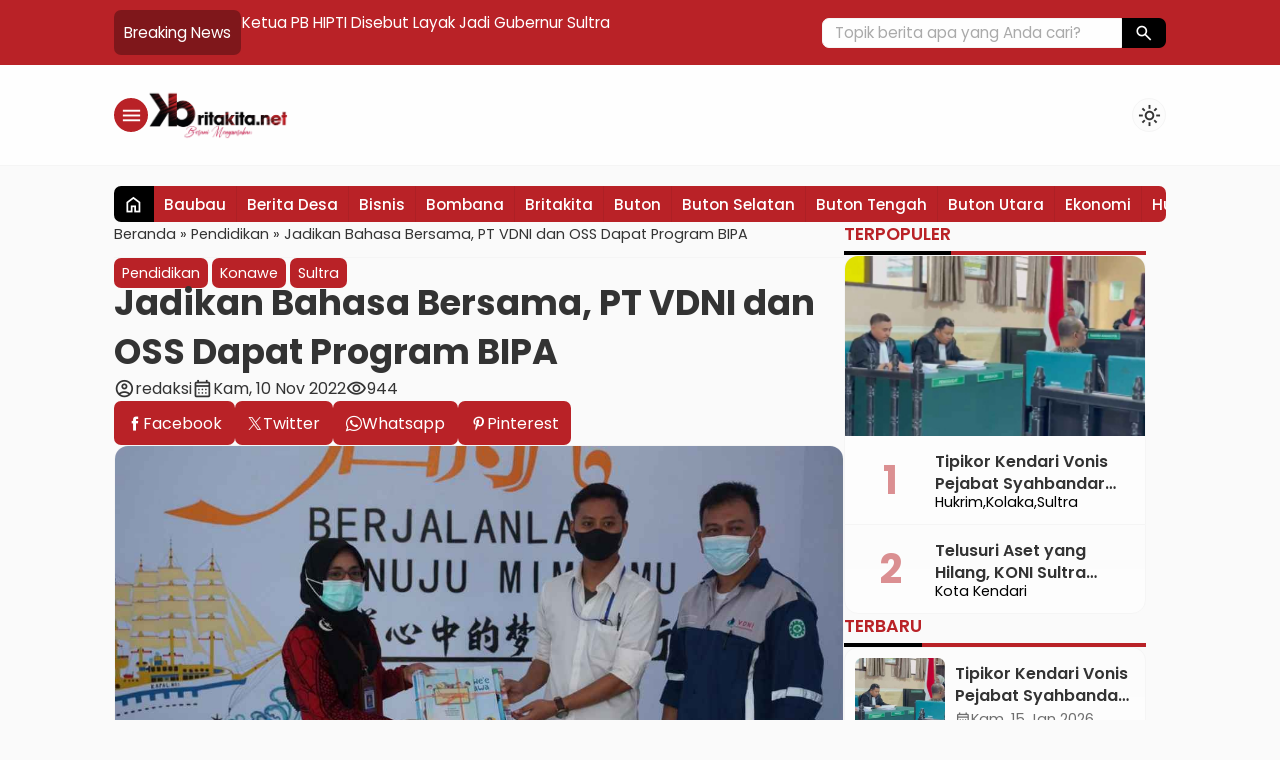

--- FILE ---
content_type: text/html; charset=UTF-8
request_url: https://britakita.net/jadikan-bahasa-bersama-pt-vdni-dan-oss-dapat-program-bipa/
body_size: 20060
content:

<!DOCTYPE html>
<html lang="id">
<head>
	<meta charset="UTF-8">
	<title>Jadikan Bahasa Bersama, PT VDNI dan OSS Dapat Program BIPA</title>
	
<!-- Optimasi Mesin Pencari oleh Rank Math - https://rankmath.com/ -->
<meta name="description" content="Kendari, Britakita.net"/>
<meta name="robots" content="follow, index, max-snippet:-1, max-video-preview:-1, max-image-preview:large"/>
<link rel="canonical" href="https://britakita.net/jadikan-bahasa-bersama-pt-vdni-dan-oss-dapat-program-bipa/" />
<meta property="og:locale" content="id_ID" />
<meta property="og:type" content="article" />
<meta property="og:title" content="Jadikan Bahasa Bersama, PT VDNI dan OSS Dapat Program BIPA" />
<meta property="og:description" content="Kendari, Britakita.net" />
<meta property="og:url" content="https://britakita.net/jadikan-bahasa-bersama-pt-vdni-dan-oss-dapat-program-bipa/" />
<meta property="og:site_name" content="BRITAKITA" />
<meta property="article:tag" content="Jadikan Bahasa Bersama" />
<meta property="article:tag" content="Kantor Bahasa Sultra" />
<meta property="article:tag" content="Program BIPA" />
<meta property="article:tag" content="PT OSS" />
<meta property="article:tag" content="PT VDNI" />
<meta property="article:section" content="Pendidikan" />
<meta property="og:updated_time" content="2022-11-10T22:21:55+08:00" />
<meta property="og:image" content="https://britakita.net/wp-content/uploads/2022/11/IMG-20221110-WA0018.jpg" />
<meta property="og:image:secure_url" content="https://britakita.net/wp-content/uploads/2022/11/IMG-20221110-WA0018.jpg" />
<meta property="og:image:width" content="1200" />
<meta property="og:image:height" content="675" />
<meta property="og:image:alt" content="Jadikan Bahasa Bersama, PT VDNI dan OSS Dapat Program BIPA" />
<meta property="og:image:type" content="image/jpeg" />
<meta property="article:published_time" content="2022-11-10T11:27:17+08:00" />
<meta property="article:modified_time" content="2022-11-10T22:21:55+08:00" />
<meta name="twitter:card" content="summary_large_image" />
<meta name="twitter:title" content="Jadikan Bahasa Bersama, PT VDNI dan OSS Dapat Program BIPA" />
<meta name="twitter:description" content="Kendari, Britakita.net" />
<meta name="twitter:image" content="https://britakita.net/wp-content/uploads/2022/11/IMG-20221110-WA0018.jpg" />
<meta name="twitter:label1" content="Ditulis oleh" />
<meta name="twitter:data1" content="redaksi" />
<meta name="twitter:label2" content="Waktunya membaca" />
<meta name="twitter:data2" content="2 menit" />
<script type="application/ld+json" class="rank-math-schema">{"@context":"https://schema.org","@graph":[{"@type":["NewsMediaOrganization","Organization"],"@id":"https://britakita.net/#organization","name":"BRITAKITA","url":"https://britakita.net","logo":{"@type":"ImageObject","@id":"https://britakita.net/#logo","url":"https://britakita.net/wp-content/uploads/2020/08/LOGO-BRITAKITANET.png","contentUrl":"https://britakita.net/wp-content/uploads/2020/08/LOGO-BRITAKITANET.png","caption":"BRITAKITA","inLanguage":"id","width":"272","height":"90"}},{"@type":"WebSite","@id":"https://britakita.net/#website","url":"https://britakita.net","name":"BRITAKITA","publisher":{"@id":"https://britakita.net/#organization"},"inLanguage":"id"},{"@type":"ImageObject","@id":"https://britakita.net/wp-content/uploads/2022/11/IMG-20221110-WA0018.jpg","url":"https://britakita.net/wp-content/uploads/2022/11/IMG-20221110-WA0018.jpg","width":"1200","height":"675","inLanguage":"id"},{"@type":"BreadcrumbList","@id":"https://britakita.net/jadikan-bahasa-bersama-pt-vdni-dan-oss-dapat-program-bipa/#breadcrumb","itemListElement":[{"@type":"ListItem","position":"1","item":{"@id":"https://britakita.net","name":"Home"}},{"@type":"ListItem","position":"2","item":{"@id":"https://britakita.net/category/pendidikan/","name":"Pendidikan"}},{"@type":"ListItem","position":"3","item":{"@id":"https://britakita.net/jadikan-bahasa-bersama-pt-vdni-dan-oss-dapat-program-bipa/","name":"Jadikan Bahasa Bersama, PT VDNI dan OSS Dapat Program BIPA"}}]},{"@type":"WebPage","@id":"https://britakita.net/jadikan-bahasa-bersama-pt-vdni-dan-oss-dapat-program-bipa/#webpage","url":"https://britakita.net/jadikan-bahasa-bersama-pt-vdni-dan-oss-dapat-program-bipa/","name":"Jadikan Bahasa Bersama, PT VDNI dan OSS Dapat Program BIPA","datePublished":"2022-11-10T11:27:17+08:00","dateModified":"2022-11-10T22:21:55+08:00","isPartOf":{"@id":"https://britakita.net/#website"},"primaryImageOfPage":{"@id":"https://britakita.net/wp-content/uploads/2022/11/IMG-20221110-WA0018.jpg"},"inLanguage":"id","breadcrumb":{"@id":"https://britakita.net/jadikan-bahasa-bersama-pt-vdni-dan-oss-dapat-program-bipa/#breadcrumb"}},{"@type":"Person","@id":"https://britakita.net/author/redaksi/","name":"redaksi","url":"https://britakita.net/author/redaksi/","image":{"@type":"ImageObject","@id":"https://secure.gravatar.com/avatar/fec11aca46e362b7d0eb83cf8a5052c94f9a978240b2acd5a80c54e28c43f570?s=96&amp;d=mm&amp;r=g","url":"https://secure.gravatar.com/avatar/fec11aca46e362b7d0eb83cf8a5052c94f9a978240b2acd5a80c54e28c43f570?s=96&amp;d=mm&amp;r=g","caption":"redaksi","inLanguage":"id"},"worksFor":{"@id":"https://britakita.net/#organization"}},{"@type":"Article","headline":"Jadikan Bahasa Bersama, PT VDNI dan OSS Dapat Program BIPA","datePublished":"2022-11-10T11:27:17+08:00","dateModified":"2022-11-10T22:21:55+08:00","articleSection":"Konawe, Pendidikan, Sultra","author":{"@id":"https://britakita.net/author/redaksi/","name":"redaksi"},"publisher":{"@id":"https://britakita.net/#organization"},"description":"Kendari, Britakita.net","name":"Jadikan Bahasa Bersama, PT VDNI dan OSS Dapat Program BIPA","@id":"https://britakita.net/jadikan-bahasa-bersama-pt-vdni-dan-oss-dapat-program-bipa/#richSnippet","isPartOf":{"@id":"https://britakita.net/jadikan-bahasa-bersama-pt-vdni-dan-oss-dapat-program-bipa/#webpage"},"image":{"@id":"https://britakita.net/wp-content/uploads/2022/11/IMG-20221110-WA0018.jpg"},"inLanguage":"id","mainEntityOfPage":{"@id":"https://britakita.net/jadikan-bahasa-bersama-pt-vdni-dan-oss-dapat-program-bipa/#webpage"}}]}</script>
<!-- /Plugin WordPress Rank Math SEO -->

<link rel='dns-prefetch' href='//www.googletagmanager.com' />
<link rel='dns-prefetch' href='//cdn.jsdelivr.net' />
<link rel='dns-prefetch' href='//fonts.googleapis.com' />
<link rel="alternate" title="oEmbed (JSON)" type="application/json+oembed" href="https://britakita.net/wp-json/oembed/1.0/embed?url=https%3A%2F%2Fbritakita.net%2Fjadikan-bahasa-bersama-pt-vdni-dan-oss-dapat-program-bipa%2F" />
<link rel="alternate" title="oEmbed (XML)" type="text/xml+oembed" href="https://britakita.net/wp-json/oembed/1.0/embed?url=https%3A%2F%2Fbritakita.net%2Fjadikan-bahasa-bersama-pt-vdni-dan-oss-dapat-program-bipa%2F&#038;format=xml" />
<style id='wp-img-auto-sizes-contain-inline-css' type='text/css'>
img:is([sizes=auto i],[sizes^="auto," i]){contain-intrinsic-size:3000px 1500px}
/*# sourceURL=wp-img-auto-sizes-contain-inline-css */
</style>
<style id='classic-theme-styles-inline-css' type='text/css'>
/*! This file is auto-generated */
.wp-block-button__link{color:#fff;background-color:#32373c;border-radius:9999px;box-shadow:none;text-decoration:none;padding:calc(.667em + 2px) calc(1.333em + 2px);font-size:1.125em}.wp-block-file__button{background:#32373c;color:#fff;text-decoration:none}
/*# sourceURL=/wp-includes/css/classic-themes.min.css */
</style>
<link rel='stylesheet' id='dashicons-css' href='https://britakita.net/wp-includes/css/dashicons.min.css?ver=20f530455d599e5e572410fa4beeff08' type='text/css' media='all' />
<link rel='stylesheet' id='admin-bar-css' href='https://britakita.net/wp-includes/css/admin-bar.min.css?ver=20f530455d599e5e572410fa4beeff08' type='text/css' media='all' />
<style id='admin-bar-inline-css' type='text/css'>

    /* Hide CanvasJS credits for P404 charts specifically */
    #p404RedirectChart .canvasjs-chart-credit {
        display: none !important;
    }
    
    #p404RedirectChart canvas {
        border-radius: 6px;
    }

    .p404-redirect-adminbar-weekly-title {
        font-weight: bold;
        font-size: 14px;
        color: #fff;
        margin-bottom: 6px;
    }

    #wpadminbar #wp-admin-bar-p404_free_top_button .ab-icon:before {
        content: "\f103";
        color: #dc3545;
        top: 3px;
    }
    
    #wp-admin-bar-p404_free_top_button .ab-item {
        min-width: 80px !important;
        padding: 0px !important;
    }
    
    /* Ensure proper positioning and z-index for P404 dropdown */
    .p404-redirect-adminbar-dropdown-wrap { 
        min-width: 0; 
        padding: 0;
        position: static !important;
    }
    
    #wpadminbar #wp-admin-bar-p404_free_top_button_dropdown {
        position: static !important;
    }
    
    #wpadminbar #wp-admin-bar-p404_free_top_button_dropdown .ab-item {
        padding: 0 !important;
        margin: 0 !important;
    }
    
    .p404-redirect-dropdown-container {
        min-width: 340px;
        padding: 18px 18px 12px 18px;
        background: #23282d !important;
        color: #fff;
        border-radius: 12px;
        box-shadow: 0 8px 32px rgba(0,0,0,0.25);
        margin-top: 10px;
        position: relative !important;
        z-index: 999999 !important;
        display: block !important;
        border: 1px solid #444;
    }
    
    /* Ensure P404 dropdown appears on hover */
    #wpadminbar #wp-admin-bar-p404_free_top_button .p404-redirect-dropdown-container { 
        display: none !important;
    }
    
    #wpadminbar #wp-admin-bar-p404_free_top_button:hover .p404-redirect-dropdown-container { 
        display: block !important;
    }
    
    #wpadminbar #wp-admin-bar-p404_free_top_button:hover #wp-admin-bar-p404_free_top_button_dropdown .p404-redirect-dropdown-container {
        display: block !important;
    }
    
    .p404-redirect-card {
        background: #2c3338;
        border-radius: 8px;
        padding: 18px 18px 12px 18px;
        box-shadow: 0 2px 8px rgba(0,0,0,0.07);
        display: flex;
        flex-direction: column;
        align-items: flex-start;
        border: 1px solid #444;
    }
    
    .p404-redirect-btn {
        display: inline-block;
        background: #dc3545;
        color: #fff !important;
        font-weight: bold;
        padding: 5px 22px;
        border-radius: 8px;
        text-decoration: none;
        font-size: 17px;
        transition: background 0.2s, box-shadow 0.2s;
        margin-top: 8px;
        box-shadow: 0 2px 8px rgba(220,53,69,0.15);
        text-align: center;
        line-height: 1.6;
    }
    
    .p404-redirect-btn:hover {
        background: #c82333;
        color: #fff !important;
        box-shadow: 0 4px 16px rgba(220,53,69,0.25);
    }
    
    /* Prevent conflicts with other admin bar dropdowns */
    #wpadminbar .ab-top-menu > li:hover > .ab-item,
    #wpadminbar .ab-top-menu > li.hover > .ab-item {
        z-index: auto;
    }
    
    #wpadminbar #wp-admin-bar-p404_free_top_button:hover > .ab-item {
        z-index: 999998 !important;
    }
    
/*# sourceURL=admin-bar-inline-css */
</style>
<link rel='stylesheet' id='fa5-css' href='https://cdn.jsdelivr.net/npm/@fortawesome/fontawesome-free@5.15.4/css/all.min.css?ver=5.15.5' type='text/css' media='all' />
<link rel='stylesheet' id='splide-css' href='https://britakita.net/wp-content/themes/warta-per/libs/splide/splide.min.css?ver=4.1.3' type='text/css' media='screen' />
<link rel='stylesheet' id='lightslider-css' href='https://britakita.net/wp-content/themes/warta-per/libs/lightslider/lightslider.css?ver=20f530455d599e5e572410fa4beeff08' type='text/css' media='screen' />
<link rel='stylesheet' id='material-css' href='https://britakita.net/wp-content/themes/warta-per/libs/material/material.css?ver=20f530455d599e5e572410fa4beeff08' type='text/css' media='screen' />
<link rel='stylesheet' id='icofont-css' href='https://britakita.net/wp-content/themes/warta-per/libs/icofont/icofont.min.css?ver=20f530455d599e5e572410fa4beeff08' type='text/css' media='screen' />
<link rel='stylesheet' id='theme-css' href='https://britakita.net/wp-content/themes/warta-per/assets/css/theme.css?ver=1.0' type='text/css' media='all' />
<link rel='stylesheet' id='csf-google-web-fonts-css' href='//fonts.googleapis.com/css?family=Poppins:400&#038;display=swap' type='text/css' media='all' />
<script type="text/javascript" src="https://britakita.net/wp-includes/js/jquery/jquery.min.js?ver=3.7.1" id="jquery-core-js"></script>
<script type="text/javascript" src="https://britakita.net/wp-includes/js/jquery/jquery-migrate.min.js?ver=3.4.1" id="jquery-migrate-js"></script>
<script type="text/javascript" id="jquery-js-after">
/* <![CDATA[ */
jQuery(document).ready(function() {
	jQuery(".bbb6a758326489dc948ff8dd29edac77").click(function() {
		jQuery.post(
			"https://britakita.net/wp-admin/admin-ajax.php", {
				"action": "quick_adsense_onpost_ad_click",
				"quick_adsense_onpost_ad_index": jQuery(this).attr("data-index"),
				"quick_adsense_nonce": "f81aefb091",
			}, function(response) { }
		);
	});
});

//# sourceURL=jquery-js-after
/* ]]> */
</script>

<!-- Potongan tag Google (gtag.js) ditambahkan oleh Site Kit -->
<!-- Snippet Google Analytics telah ditambahkan oleh Site Kit -->
<script type="text/javascript" src="https://www.googletagmanager.com/gtag/js?id=GT-K46RHKM" id="google_gtagjs-js" async></script>
<script type="text/javascript" id="google_gtagjs-js-after">
/* <![CDATA[ */
window.dataLayer = window.dataLayer || [];function gtag(){dataLayer.push(arguments);}
gtag("set","linker",{"domains":["britakita.net"]});
gtag("js", new Date());
gtag("set", "developer_id.dZTNiMT", true);
gtag("config", "GT-K46RHKM");
//# sourceURL=google_gtagjs-js-after
/* ]]> */
</script>
<link rel="https://api.w.org/" href="https://britakita.net/wp-json/" /><link rel="alternate" title="JSON" type="application/json" href="https://britakita.net/wp-json/wp/v2/posts/980978" /><meta name="generator" content="Site Kit by Google 1.170.0" /><link href="https://britakita.net/wp-content/uploads/2020/08/cropped-ICON-BRITAKITA-NET.png" type="image/x-icon" rel="icon" />		<link rel="stylesheet" type="text/css" href="https://britakita.net/wp-content/themes/warta-per/assets/css/responsive.css" media="all" />
		<meta name="viewport" content="width=device-width, initial-scale=1" />
			<link href="https://fonts.googleapis.com/css2?family=Poppins:wght@400;500;600;700&display=swap" rel="stylesheet">
	
    <!-- CSS -->
    <style type="text/css">

        /* Root Custom */
        :root {
            --color1: #b92227;
            --color2: #000000;
                    }

        /* Posisi Sidebar */
                            #feat-blog._bg { 
                background: linear-gradient(135deg, #000000 33%, #dd3333); 
            }
                            #feat-blog._bg:before {
                    background-image: url('https://britakita.net/wp-content/uploads/2025/12/64e2ef3aa0156.jpg');
                }
            
        /* Custom CSS */
        .single-content ._featured-caption {
   
    font-style: italic;
}

  body {
        font-size: 16px !important;
    }
    </style>
    
    <!-- Header Code -->
    
      <meta name="onesignal" content="wordpress-plugin"/>
            <script>

      window.OneSignalDeferred = window.OneSignalDeferred || [];

      OneSignalDeferred.push(function(OneSignal) {
        var oneSignal_options = {};
        window._oneSignalInitOptions = oneSignal_options;

        oneSignal_options['serviceWorkerParam'] = { scope: '/' };
oneSignal_options['serviceWorkerPath'] = 'OneSignalSDKWorker.js.php';

        OneSignal.Notifications.setDefaultUrl("https://britakita.net");

        oneSignal_options['wordpress'] = true;
oneSignal_options['appId'] = 'ceb24c9f-51d7-4b40-b304-c307c3225e33';
oneSignal_options['allowLocalhostAsSecureOrigin'] = true;
oneSignal_options['welcomeNotification'] = { };
oneSignal_options['welcomeNotification']['disable'] = true;
oneSignal_options['path'] = "https://britakita.net/wp-content/plugins/onesignal-free-web-push-notifications/sdk_files/";
oneSignal_options['promptOptions'] = { };
oneSignal_options['promptOptions']['actionMessage'] = "Dapatkan Update Berita Terbaru Klik Berlangganan";
oneSignal_options['promptOptions']['acceptButtonText'] = "Berlangganan";
oneSignal_options['promptOptions']['cancelButtonText'] = "Tidak";
              OneSignal.init(window._oneSignalInitOptions);
              OneSignal.Slidedown.promptPush()      });

      function documentInitOneSignal() {
        var oneSignal_elements = document.getElementsByClassName("OneSignal-prompt");

        var oneSignalLinkClickHandler = function(event) { OneSignal.Notifications.requestPermission(); event.preventDefault(); };        for(var i = 0; i < oneSignal_elements.length; i++)
          oneSignal_elements[i].addEventListener('click', oneSignalLinkClickHandler, false);
      }

      if (document.readyState === 'complete') {
           documentInitOneSignal();
      }
      else {
           window.addEventListener("load", function(event){
               documentInitOneSignal();
          });
      }
    </script>
<style type="text/css">body{font-family:"Poppins";font-weight:normal;font-size:15px;}</style><link rel="icon" href="https://britakita.net/wp-content/uploads/2020/08/cropped-ICON-BRITAKITA-NET-32x32.png" sizes="32x32" />
<link rel="icon" href="https://britakita.net/wp-content/uploads/2020/08/cropped-ICON-BRITAKITA-NET-192x192.png" sizes="192x192" />
<link rel="apple-touch-icon" href="https://britakita.net/wp-content/uploads/2020/08/cropped-ICON-BRITAKITA-NET-180x180.png" />
<meta name="msapplication-TileImage" content="https://britakita.net/wp-content/uploads/2020/08/cropped-ICON-BRITAKITA-NET-270x270.png" />
<style id='global-styles-inline-css' type='text/css'>
:root{--wp--preset--aspect-ratio--square: 1;--wp--preset--aspect-ratio--4-3: 4/3;--wp--preset--aspect-ratio--3-4: 3/4;--wp--preset--aspect-ratio--3-2: 3/2;--wp--preset--aspect-ratio--2-3: 2/3;--wp--preset--aspect-ratio--16-9: 16/9;--wp--preset--aspect-ratio--9-16: 9/16;--wp--preset--color--black: #000000;--wp--preset--color--cyan-bluish-gray: #abb8c3;--wp--preset--color--white: #ffffff;--wp--preset--color--pale-pink: #f78da7;--wp--preset--color--vivid-red: #cf2e2e;--wp--preset--color--luminous-vivid-orange: #ff6900;--wp--preset--color--luminous-vivid-amber: #fcb900;--wp--preset--color--light-green-cyan: #7bdcb5;--wp--preset--color--vivid-green-cyan: #00d084;--wp--preset--color--pale-cyan-blue: #8ed1fc;--wp--preset--color--vivid-cyan-blue: #0693e3;--wp--preset--color--vivid-purple: #9b51e0;--wp--preset--gradient--vivid-cyan-blue-to-vivid-purple: linear-gradient(135deg,rgb(6,147,227) 0%,rgb(155,81,224) 100%);--wp--preset--gradient--light-green-cyan-to-vivid-green-cyan: linear-gradient(135deg,rgb(122,220,180) 0%,rgb(0,208,130) 100%);--wp--preset--gradient--luminous-vivid-amber-to-luminous-vivid-orange: linear-gradient(135deg,rgb(252,185,0) 0%,rgb(255,105,0) 100%);--wp--preset--gradient--luminous-vivid-orange-to-vivid-red: linear-gradient(135deg,rgb(255,105,0) 0%,rgb(207,46,46) 100%);--wp--preset--gradient--very-light-gray-to-cyan-bluish-gray: linear-gradient(135deg,rgb(238,238,238) 0%,rgb(169,184,195) 100%);--wp--preset--gradient--cool-to-warm-spectrum: linear-gradient(135deg,rgb(74,234,220) 0%,rgb(151,120,209) 20%,rgb(207,42,186) 40%,rgb(238,44,130) 60%,rgb(251,105,98) 80%,rgb(254,248,76) 100%);--wp--preset--gradient--blush-light-purple: linear-gradient(135deg,rgb(255,206,236) 0%,rgb(152,150,240) 100%);--wp--preset--gradient--blush-bordeaux: linear-gradient(135deg,rgb(254,205,165) 0%,rgb(254,45,45) 50%,rgb(107,0,62) 100%);--wp--preset--gradient--luminous-dusk: linear-gradient(135deg,rgb(255,203,112) 0%,rgb(199,81,192) 50%,rgb(65,88,208) 100%);--wp--preset--gradient--pale-ocean: linear-gradient(135deg,rgb(255,245,203) 0%,rgb(182,227,212) 50%,rgb(51,167,181) 100%);--wp--preset--gradient--electric-grass: linear-gradient(135deg,rgb(202,248,128) 0%,rgb(113,206,126) 100%);--wp--preset--gradient--midnight: linear-gradient(135deg,rgb(2,3,129) 0%,rgb(40,116,252) 100%);--wp--preset--font-size--small: 13px;--wp--preset--font-size--medium: 20px;--wp--preset--font-size--large: 36px;--wp--preset--font-size--x-large: 42px;--wp--preset--spacing--20: 0.44rem;--wp--preset--spacing--30: 0.67rem;--wp--preset--spacing--40: 1rem;--wp--preset--spacing--50: 1.5rem;--wp--preset--spacing--60: 2.25rem;--wp--preset--spacing--70: 3.38rem;--wp--preset--spacing--80: 5.06rem;--wp--preset--shadow--natural: 6px 6px 9px rgba(0, 0, 0, 0.2);--wp--preset--shadow--deep: 12px 12px 50px rgba(0, 0, 0, 0.4);--wp--preset--shadow--sharp: 6px 6px 0px rgba(0, 0, 0, 0.2);--wp--preset--shadow--outlined: 6px 6px 0px -3px rgb(255, 255, 255), 6px 6px rgb(0, 0, 0);--wp--preset--shadow--crisp: 6px 6px 0px rgb(0, 0, 0);}:where(.is-layout-flex){gap: 0.5em;}:where(.is-layout-grid){gap: 0.5em;}body .is-layout-flex{display: flex;}.is-layout-flex{flex-wrap: wrap;align-items: center;}.is-layout-flex > :is(*, div){margin: 0;}body .is-layout-grid{display: grid;}.is-layout-grid > :is(*, div){margin: 0;}:where(.wp-block-columns.is-layout-flex){gap: 2em;}:where(.wp-block-columns.is-layout-grid){gap: 2em;}:where(.wp-block-post-template.is-layout-flex){gap: 1.25em;}:where(.wp-block-post-template.is-layout-grid){gap: 1.25em;}.has-black-color{color: var(--wp--preset--color--black) !important;}.has-cyan-bluish-gray-color{color: var(--wp--preset--color--cyan-bluish-gray) !important;}.has-white-color{color: var(--wp--preset--color--white) !important;}.has-pale-pink-color{color: var(--wp--preset--color--pale-pink) !important;}.has-vivid-red-color{color: var(--wp--preset--color--vivid-red) !important;}.has-luminous-vivid-orange-color{color: var(--wp--preset--color--luminous-vivid-orange) !important;}.has-luminous-vivid-amber-color{color: var(--wp--preset--color--luminous-vivid-amber) !important;}.has-light-green-cyan-color{color: var(--wp--preset--color--light-green-cyan) !important;}.has-vivid-green-cyan-color{color: var(--wp--preset--color--vivid-green-cyan) !important;}.has-pale-cyan-blue-color{color: var(--wp--preset--color--pale-cyan-blue) !important;}.has-vivid-cyan-blue-color{color: var(--wp--preset--color--vivid-cyan-blue) !important;}.has-vivid-purple-color{color: var(--wp--preset--color--vivid-purple) !important;}.has-black-background-color{background-color: var(--wp--preset--color--black) !important;}.has-cyan-bluish-gray-background-color{background-color: var(--wp--preset--color--cyan-bluish-gray) !important;}.has-white-background-color{background-color: var(--wp--preset--color--white) !important;}.has-pale-pink-background-color{background-color: var(--wp--preset--color--pale-pink) !important;}.has-vivid-red-background-color{background-color: var(--wp--preset--color--vivid-red) !important;}.has-luminous-vivid-orange-background-color{background-color: var(--wp--preset--color--luminous-vivid-orange) !important;}.has-luminous-vivid-amber-background-color{background-color: var(--wp--preset--color--luminous-vivid-amber) !important;}.has-light-green-cyan-background-color{background-color: var(--wp--preset--color--light-green-cyan) !important;}.has-vivid-green-cyan-background-color{background-color: var(--wp--preset--color--vivid-green-cyan) !important;}.has-pale-cyan-blue-background-color{background-color: var(--wp--preset--color--pale-cyan-blue) !important;}.has-vivid-cyan-blue-background-color{background-color: var(--wp--preset--color--vivid-cyan-blue) !important;}.has-vivid-purple-background-color{background-color: var(--wp--preset--color--vivid-purple) !important;}.has-black-border-color{border-color: var(--wp--preset--color--black) !important;}.has-cyan-bluish-gray-border-color{border-color: var(--wp--preset--color--cyan-bluish-gray) !important;}.has-white-border-color{border-color: var(--wp--preset--color--white) !important;}.has-pale-pink-border-color{border-color: var(--wp--preset--color--pale-pink) !important;}.has-vivid-red-border-color{border-color: var(--wp--preset--color--vivid-red) !important;}.has-luminous-vivid-orange-border-color{border-color: var(--wp--preset--color--luminous-vivid-orange) !important;}.has-luminous-vivid-amber-border-color{border-color: var(--wp--preset--color--luminous-vivid-amber) !important;}.has-light-green-cyan-border-color{border-color: var(--wp--preset--color--light-green-cyan) !important;}.has-vivid-green-cyan-border-color{border-color: var(--wp--preset--color--vivid-green-cyan) !important;}.has-pale-cyan-blue-border-color{border-color: var(--wp--preset--color--pale-cyan-blue) !important;}.has-vivid-cyan-blue-border-color{border-color: var(--wp--preset--color--vivid-cyan-blue) !important;}.has-vivid-purple-border-color{border-color: var(--wp--preset--color--vivid-purple) !important;}.has-vivid-cyan-blue-to-vivid-purple-gradient-background{background: var(--wp--preset--gradient--vivid-cyan-blue-to-vivid-purple) !important;}.has-light-green-cyan-to-vivid-green-cyan-gradient-background{background: var(--wp--preset--gradient--light-green-cyan-to-vivid-green-cyan) !important;}.has-luminous-vivid-amber-to-luminous-vivid-orange-gradient-background{background: var(--wp--preset--gradient--luminous-vivid-amber-to-luminous-vivid-orange) !important;}.has-luminous-vivid-orange-to-vivid-red-gradient-background{background: var(--wp--preset--gradient--luminous-vivid-orange-to-vivid-red) !important;}.has-very-light-gray-to-cyan-bluish-gray-gradient-background{background: var(--wp--preset--gradient--very-light-gray-to-cyan-bluish-gray) !important;}.has-cool-to-warm-spectrum-gradient-background{background: var(--wp--preset--gradient--cool-to-warm-spectrum) !important;}.has-blush-light-purple-gradient-background{background: var(--wp--preset--gradient--blush-light-purple) !important;}.has-blush-bordeaux-gradient-background{background: var(--wp--preset--gradient--blush-bordeaux) !important;}.has-luminous-dusk-gradient-background{background: var(--wp--preset--gradient--luminous-dusk) !important;}.has-pale-ocean-gradient-background{background: var(--wp--preset--gradient--pale-ocean) !important;}.has-electric-grass-gradient-background{background: var(--wp--preset--gradient--electric-grass) !important;}.has-midnight-gradient-background{background: var(--wp--preset--gradient--midnight) !important;}.has-small-font-size{font-size: var(--wp--preset--font-size--small) !important;}.has-medium-font-size{font-size: var(--wp--preset--font-size--medium) !important;}.has-large-font-size{font-size: var(--wp--preset--font-size--large) !important;}.has-x-large-font-size{font-size: var(--wp--preset--font-size--x-large) !important;}
/*# sourceURL=global-styles-inline-css */
</style>
</head>
<body data-rsssl=1>

<section class="top-header flexcon justify-between align-center">
	
        <div id="flash-blog" class="flexcon gap-10"  data-customize-partial-id="header" data-helper-title="Breaking News" data-helper-tab="header">
            <div class="_title">
                Breaking News            </div>
            <div class="splide">
                <div class="splide__track">
                    <ul class="splide__list">
                        <li class="splide__slide elipsis"><a title="Kenang dan Teladani Para Pahlawan, Sat Brimob Polda Sultra Ziarah ke TMP Watubangga" href="https://britakita.net/kenang-dan-teladani-para-pahlawan-sat-brimob-polda-sultra-ziarah-ke-tmp-watubangga/">Kenang dan Teladani Para Pahlawan, Sat Brimob Polda Sultra Ziarah ke TMP Watubangga</a></li><li class="splide__slide elipsis"><a title="Ketua PB HIPTI Disebut Layak Jadi Gubernur Sultra" href="https://britakita.net/ketua-pb-hipti-disebut-layak-jadi-gubernur-sultra/">Ketua PB HIPTI Disebut Layak Jadi Gubernur Sultra</a></li><li class="splide__slide elipsis"><a title="Prof Zamrun Peroleh Suara Senat Terbanyak" href="https://britakita.net/prof-zamrun-peroleh-suara-senat-terbanyak/">Prof Zamrun Peroleh Suara Senat Terbanyak</a></li><li class="splide__slide elipsis"><a title="Program Jamu Tingkatkan Kemantapan Jalan Jawa Barat" href="https://britakita.net/program-jamu-tingkatkan-kemantapan-jalan-jawa-barat/">Program Jamu Tingkatkan Kemantapan Jalan Jawa Barat</a></li><li class="splide__slide elipsis"><a title="Tiga Unsur Pimpinan DPRD Bombana, Bersumpah Akan Melayani Rakyat" href="https://britakita.net/tiga-unsur-pimpinan-dprd-bombana-bersumpah-akan-melayani-rakyat/">Tiga Unsur Pimpinan DPRD Bombana, Bersumpah Akan Melayani Rakyat</a></li><li class="splide__slide elipsis"><a title="PT Tiran Tak Lapor Insiden Kecelakaan Pekerjanya, Disnakertrans Sultra: Kami Seakan-akan Tidak Dihargai" href="https://britakita.net/pt-tiran-tak-lapor-insiden-kecelakaan-pekerjanya-disnakertrans-sultra-kami-seakan-akan-tidak-dihargai/">PT Tiran Tak Lapor Insiden Kecelakaan Pekerjanya, Disnakertrans Sultra: Kami Seakan-akan Tidak Dihargai</a></li>                    </ul>
                </div>
            </div>
        </div>
        		<form class="top-search flexcon align-center" method="get" action="https://britakita.net" role="search" data-customize-partial-id="header" data-helper-title="Pencarian" data-helper-tab="header">
			<input type="search" name="s" placeholder="Topik berita apa yang Anda cari?">
			<button type="submit" role="button"><i class="m-icon">search</i></button>
		</form>
		<div class="toggle-search"><i class="m-icon">search</i></div>
	</section>

<section class="header flexcon gap-10 align-center justify-between container _sticky">
	<!-- Toggle Menu -->
	<button class="toggle-menu bttn"><i class="m-icon">menu</i></button>

	<!-- Top Logo -->
	<div class="top-logo flexcon column nm" data-customize-partial-id="dasar" data-helper-title="Logo" data-helper-tab="dasar">
		<a href="https://britakita.net"><img fetchpriority="high" src="https://britakita.net/wp-content/uploads/2025/12/logo-britakita-2026-300.png" class="logo-web" alt="Britakita.Net logo" width="300" height="107"></a>	</div>
	
	<!-- Top Menu -->
	<nav class="top-menu" data-helper-title="Menu Header" data-helper-tab="header">
		<ul id="menu-new-header-2" class=""><li id="menu-item-971067" class="menu-item menu-item-type-custom menu-item-object-custom menu-item-home menu-item-971067"><a href="https://britakita.net">HOME</a></li>
<li id="menu-item-971020" class="menu-item menu-item-type-taxonomy menu-item-object-category current-post-ancestor current-menu-parent current-post-parent menu-item-has-children menu-item-971020"><a href="https://britakita.net/category/sultra/">SULTRA</a>
<ul class="sub-menu">
	<li id="menu-item-971021" class="menu-item menu-item-type-taxonomy menu-item-object-category menu-item-971021"><a href="https://britakita.net/category/sultra/baubau/">Baubau</a></li>
	<li id="menu-item-971022" class="menu-item menu-item-type-taxonomy menu-item-object-category menu-item-971022"><a href="https://britakita.net/category/sultra/bombana/">Bombana</a></li>
	<li id="menu-item-971023" class="menu-item menu-item-type-taxonomy menu-item-object-category menu-item-971023"><a href="https://britakita.net/category/sultra/buton/">Buton</a></li>
	<li id="menu-item-971024" class="menu-item menu-item-type-taxonomy menu-item-object-category menu-item-971024"><a href="https://britakita.net/category/sultra/buton-selatan/">Buton Selatan</a></li>
	<li id="menu-item-971025" class="menu-item menu-item-type-taxonomy menu-item-object-category menu-item-971025"><a href="https://britakita.net/category/sultra/buton-tengah/">Buton Tengah</a></li>
	<li id="menu-item-971026" class="menu-item menu-item-type-taxonomy menu-item-object-category menu-item-971026"><a href="https://britakita.net/category/sultra/buton-utara/">Buton Utara</a></li>
	<li id="menu-item-971027" class="menu-item menu-item-type-taxonomy menu-item-object-category menu-item-971027"><a href="https://britakita.net/category/sultra/kolaka/">Kolaka</a></li>
	<li id="menu-item-971028" class="menu-item menu-item-type-taxonomy menu-item-object-category menu-item-971028"><a href="https://britakita.net/category/sultra/kolaka-timur/">Kolaka Timur</a></li>
	<li id="menu-item-971029" class="menu-item menu-item-type-taxonomy menu-item-object-category menu-item-971029"><a href="https://britakita.net/category/sultra/kolaka-utara/">Kolaka Utara</a></li>
	<li id="menu-item-971030" class="menu-item menu-item-type-taxonomy menu-item-object-category current-post-ancestor current-menu-parent current-post-parent menu-item-971030"><a href="https://britakita.net/category/sultra/konawe/">Konawe</a></li>
	<li id="menu-item-971031" class="menu-item menu-item-type-taxonomy menu-item-object-category menu-item-971031"><a href="https://britakita.net/category/sultra/konawe-kepulauan/">Konawe Kepulauan</a></li>
	<li id="menu-item-971032" class="menu-item menu-item-type-taxonomy menu-item-object-category menu-item-971032"><a href="https://britakita.net/category/sultra/konawe-selatan/">Konawe Selatan</a></li>
	<li id="menu-item-971033" class="menu-item menu-item-type-taxonomy menu-item-object-category menu-item-971033"><a href="https://britakita.net/category/sultra/konawe-utara/">Konawe Utara</a></li>
	<li id="menu-item-971034" class="menu-item menu-item-type-taxonomy menu-item-object-category menu-item-971034"><a href="https://britakita.net/category/sultra/muna/">Muna</a></li>
	<li id="menu-item-971035" class="menu-item menu-item-type-taxonomy menu-item-object-category menu-item-971035"><a href="https://britakita.net/category/sultra/muna-barat/">Muna Barat</a></li>
	<li id="menu-item-971036" class="menu-item menu-item-type-taxonomy menu-item-object-category menu-item-971036"><a href="https://britakita.net/category/sultra/wakatobi/">Wakatobi</a></li>
</ul>
</li>
<li id="menu-item-971039" class="menu-item menu-item-type-taxonomy menu-item-object-category menu-item-971039"><a href="https://britakita.net/category/hukrim/">HUKRIM</a></li>
<li id="menu-item-971041" class="menu-item menu-item-type-taxonomy menu-item-object-category menu-item-971041"><a href="https://britakita.net/category/metro/">METRO</a></li>
<li id="menu-item-971045" class="menu-item menu-item-type-taxonomy menu-item-object-category menu-item-971045"><a href="https://britakita.net/category/politik/">POLITIK</a></li>
<li id="menu-item-971042" class="menu-item menu-item-type-taxonomy menu-item-object-category menu-item-971042"><a href="https://britakita.net/category/nasional/">NASIONAL</a></li>
<li id="menu-item-971038" class="menu-item menu-item-type-taxonomy menu-item-object-category menu-item-971038"><a href="https://britakita.net/category/bisnis/">BISNIS</a></li>
<li id="menu-item-971040" class="menu-item menu-item-type-taxonomy menu-item-object-category menu-item-971040"><a href="https://britakita.net/category/liputan-khusus/">LIPUTAN KHUSUS</a></li>
<li id="menu-item-971044" class="menu-item menu-item-type-taxonomy menu-item-object-category current-post-ancestor current-menu-parent current-post-parent menu-item-971044"><a href="https://britakita.net/category/pendidikan/">PENDIDIKAN</a></li>
</ul>	</nav>
	
	<!-- Dark Mode Switch -->
			<div class="light-dark m-icon" data-customize-partial-id="desain">light_mode</div>
	</section>

<section class="container flexcon column gap-20">
	<!-- Menu Category -->
			<div class="menu-cat flexcon" data-helper-title="Menu Category" data-helper-tab="header" data-helper-position="_top-left">
			<a class="_home" href="https://britakita.net" title="Beranda"><i class="m-icon">home</i></a>
			<ul class="hscroll flexcon">
					<li class="cat-item cat-item-86"><a href="https://britakita.net/category/sultra/baubau/">Baubau</a>
</li>
	<li class="cat-item cat-item-70"><a href="https://britakita.net/category/berita-desa/">Berita Desa</a>
</li>
	<li class="cat-item cat-item-71"><a href="https://britakita.net/category/bisnis/">Bisnis</a>
</li>
	<li class="cat-item cat-item-87"><a href="https://britakita.net/category/sultra/bombana/">Bombana</a>
</li>
	<li class="cat-item cat-item-1"><a href="https://britakita.net/category/britakita/">Britakita</a>
</li>
	<li class="cat-item cat-item-88"><a href="https://britakita.net/category/sultra/buton/">Buton</a>
</li>
	<li class="cat-item cat-item-89"><a href="https://britakita.net/category/sultra/buton-selatan/">Buton Selatan</a>
</li>
	<li class="cat-item cat-item-90"><a href="https://britakita.net/category/sultra/buton-tengah/">Buton Tengah</a>
</li>
	<li class="cat-item cat-item-91"><a href="https://britakita.net/category/sultra/buton-utara/">Buton Utara</a>
</li>
	<li class="cat-item cat-item-7697"><a href="https://britakita.net/category/ekonomi/">Ekonomi</a>
</li>
	<li class="cat-item cat-item-72"><a href="https://britakita.net/category/hukrim/">Hukrim</a>
</li>
	<li class="cat-item cat-item-3535"><a href="https://britakita.net/category/kesehatan/">Kesehatan</a>
</li>
	<li class="cat-item cat-item-2821"><a href="https://britakita.net/category/kisah-inspirasi/">Kisah Inspirasi</a>
</li>
	<li class="cat-item cat-item-92"><a href="https://britakita.net/category/sultra/kolaka/">Kolaka</a>
</li>
	<li class="cat-item cat-item-93"><a href="https://britakita.net/category/sultra/kolaka-timur/">Kolaka Timur</a>
</li>
	<li class="cat-item cat-item-94"><a href="https://britakita.net/category/sultra/kolaka-utara/">Kolaka Utara</a>
</li>
	<li class="cat-item cat-item-95"><a href="https://britakita.net/category/sultra/konawe/">Konawe</a>
</li>
	<li class="cat-item cat-item-96"><a href="https://britakita.net/category/sultra/konawe-kepulauan/">Konawe Kepulauan</a>
</li>
	<li class="cat-item cat-item-97"><a href="https://britakita.net/category/sultra/konawe-selatan/">Konawe Selatan</a>
</li>
	<li class="cat-item cat-item-98"><a href="https://britakita.net/category/sultra/konawe-utara/">Konawe Utara</a>
</li>
	<li class="cat-item cat-item-3558"><a href="https://britakita.net/category/sultra/kota-kendari/">Kota Kendari</a>
</li>
	<li class="cat-item cat-item-10202"><a href="https://britakita.net/category/lifestyle/">Lifestyle</a>
</li>
	<li class="cat-item cat-item-73"><a href="https://britakita.net/category/liputan-khusus/">Liputan Khusus</a>
</li>
	<li class="cat-item cat-item-74"><a href="https://britakita.net/category/metro/">Metro</a>
</li>
	<li class="cat-item cat-item-99"><a href="https://britakita.net/category/sultra/muna/">Muna</a>
</li>
	<li class="cat-item cat-item-100"><a href="https://britakita.net/category/sultra/muna-barat/">Muna Barat</a>
</li>
	<li class="cat-item cat-item-75"><a href="https://britakita.net/category/nasional/">Nasional</a>
</li>
	<li class="cat-item cat-item-76"><a href="https://britakita.net/category/olahraga/">Olahraga</a>
</li>
	<li class="cat-item cat-item-77"><a href="https://britakita.net/category/opini/">Opini</a>
</li>
	<li class="cat-item cat-item-78"><a href="https://britakita.net/category/otomotif/">Otomotif</a>
</li>
	<li class="cat-item cat-item-79"><a href="https://britakita.net/category/pendidikan/">Pendidikan</a>
</li>
	<li class="cat-item cat-item-3491"><a href="https://britakita.net/category/peristiwa/">Peristiwa</a>
</li>
	<li class="cat-item cat-item-80"><a href="https://britakita.net/category/politik/">Politik</a>
</li>
	<li class="cat-item cat-item-81"><a href="https://britakita.net/category/profil/">Profil</a>
</li>
	<li class="cat-item cat-item-84"><a href="https://britakita.net/category/ragam/">Ragam</a>
</li>
	<li class="cat-item cat-item-6731"><a href="https://britakita.net/category/sudut-pandang/">Sudut Pandang</a>
</li>
	<li class="cat-item cat-item-83"><a href="https://britakita.net/category/sultra/">Sultra</a>
</li>
	<li class="cat-item cat-item-85"><a href="https://britakita.net/category/sultra/wakatobi/">Wakatobi</a>
</li>
			</ul>
		</div>
	
	<!-- Top Tags -->
		<section id="content" class="two-column">
    <div class="_col1 flexcon column gap-20">
        <div class="single-content _blog flexcon nm column gap-20">
            <div class="crumbs" itemscope itemtype="http://schema.org/BreadcrumbList" data-customize-partial-id="umum" data-helper-title="Breadcrumbs" data-helper-tab="lainnya/umum"><span itemprop="itemListElement" itemscope itemtype="http://schema.org/ListItem"><a class="crumbs__link" href="https://britakita.net/" itemprop="item"><span itemprop="name">Beranda</span></a><meta itemprop="position" content="1" /></span> &raquo; <span itemprop="itemListElement" itemscope itemtype="http://schema.org/ListItem"><a class="crumbs__link" href="https://britakita.net/category/pendidikan/" itemprop="item"><span itemprop="name">Pendidikan</span></a><meta itemprop="position" content="2" /></span> &raquo; <span class="crumbs__current">Jadikan Bahasa Bersama, PT VDNI dan OSS Dapat Program BIPA</span></div>            <div class="_category">
                <a href="https://britakita.net/category/pendidikan/" rel="category tag">Pendidikan</a> <a href="https://britakita.net/category/sultra/konawe/" rel="category tag">Konawe</a> <a href="https://britakita.net/category/sultra/" rel="category tag">Sultra</a>            </div>
            <h1 data-helper-title="Judul" data-helper-link="https://britakita.net/wp-admin/post.php?post=980978&action=edit">Jadikan Bahasa Bersama, PT VDNI dan OSS Dapat Program BIPA</h1>

                            <ul class="_detail flexcon wrap col-gap-20 row-gap-10 nolist" data-customize-partial-id="single" data-helper-title="Detail Post: Single" data-helper-tab="single-post">
                                            <li><i class="m-icon">account_circle</i> redaksi</li>
                                            <li><i class="m-icon">calendar_month</i> Kam, 10 Nov 2022</li>
                                            <li><i class="m-icon">visibility</i> 944</li>
                                    </ul>
                    <div class="shareit" data-customize-partial-id="umum" data-helper-title="Tombol Bagikan" data-helper-tab="lainnya">
            <!-- Facebook -->
            <a class="bttn" href="https://www.facebook.com/sharer.php?u=https://britakita.net/jadikan-bahasa-bersama-pt-vdni-dan-oss-dapat-program-bipa/&amp;t=Jadikan Bahasa Bersama, PT VDNI dan OSS Dapat Program BIPA" target="_blank" title="Bagikan ke Facebook">
                <i class="icofont-facebook"></i> <span>Facebook</span>
            </a>
            
            <!-- Twitter -->
            <a class="bttn" href="https://twitter.com/share?url=https://britakita.net/jadikan-bahasa-bersama-pt-vdni-dan-oss-dapat-program-bipa/&text=Jadikan Bahasa Bersama, PT VDNI dan OSS Dapat Program BIPA" target="_blank" title="Bagikan ke Twitter">
                <i class="icofont-x"></i> <span>Twitter</span>
            </a>
            
            <!-- Whatsapp -->
            <a class="bttn" href="https://api.whatsapp.com/send?text=https://britakita.net/jadikan-bahasa-bersama-pt-vdni-dan-oss-dapat-program-bipa/" target="_blank" title="Bagikan ke Whatsapp">
                <i class="icofont-brand-whatsapp"></i> <span>Whatsapp</span>
            </a>
            
            <!-- Pinterest -->
            <a class="bttn" href="https://pinterest.com/pin/create/button/?url=https://britakita.net/jadikan-bahasa-bersama-pt-vdni-dan-oss-dapat-program-bipa/&media=https://britakita.net/wp-content/uploads/2022/11/IMG-20221110-WA0018.jpg&description=Jadikan Bahasa Bersama, PT VDNI dan OSS Dapat Program BIPA" class="pin-it-button" count-layout="none" target="_blank" title="Bagikan ke Pinterest">
                <i class="icofont-pinterest"></i> <span>Pinterest</span>
            </a>
            
        </div>
	<div class="_featured relative ofc" data-helper-title="Featured Image" data-helper-link="https://britakita.net/wp-admin/post.php?post=980978&action=edit#postimagediv"><img width="1200" height="675" src="https://britakita.net/wp-content/uploads/2022/11/IMG-20221110-WA0018.jpg" class="attachment-post-thumbnail size-post-thumbnail wp-post-image" alt="Jadikan Bahasa Bersama, PT VDNI dan OSS Dapat Program BIPA" decoding="async" fetchpriority="high" srcset="https://britakita.net/wp-content/uploads/2022/11/IMG-20221110-WA0018.jpg 1200w, https://britakita.net/wp-content/uploads/2022/11/IMG-20221110-WA0018-300x169.jpg 300w, https://britakita.net/wp-content/uploads/2022/11/IMG-20221110-WA0018-1024x576.jpg 1024w, https://britakita.net/wp-content/uploads/2022/11/IMG-20221110-WA0018-768x432.jpg 768w, https://britakita.net/wp-content/uploads/2022/11/IMG-20221110-WA0018-150x84.jpg 150w, https://britakita.net/wp-content/uploads/2022/11/IMG-20221110-WA0018-696x392.jpg 696w, https://britakita.net/wp-content/uploads/2022/11/IMG-20221110-WA0018-1068x601.jpg 1068w, https://britakita.net/wp-content/uploads/2022/11/IMG-20221110-WA0018-747x420.jpg 747w" sizes="(max-width: 1200px) 100vw, 1200px" title="Jadikan Bahasa Bersama, PT VDNI dan OSS Dapat Program BIPA"></div><div class="wrap-post _artikel" data-helper-title="Konten" data-helper-link="https://britakita.net/wp-admin/post.php?post=980978&action=edit#wp-content-wrap"><p><strong>Kendari, Britakita.net</strong></p>
<p>Kantor Bahasa Provinsi Sulawesi Tenggara (KBST) melaksanakan sosialisasi salah satu program prioritas Bahasa Indonesia bagi Penutur Asing (BIPA) di PT Virtue Dragon Nickel Industry (VDNI) dan PT Obsidian Stainless Steel (OSS).</p>
<p>Dua perusahaan besar yang berada di Kecamatan Morosi, Kabupaten Konawe ini berlokasi dalam satu kawasan wilayah industri dengan nama Virtue Dragon Nickel Industry Park (VDNIP).</p>
<p>Kedatangan rombongan KBST disambut baik oleh Penanggung Jawab Teknik dan Lingkungan (PTL) PT VDNI, Agus Wahyudi, Penanggung Jawab Tenaga Kerja Asing (TKA), Mus dan Penanggung Jawab Teknik dan Lingkungan (PTL) PT OSS, Roni Syukur. Selain itu, hadir pula staf HRD PT VDNI dan beberapa staf yang ada di dua perusahaan tersebut.</p>
<p>Kepala Kantor Bahasa Sultra, Uniawati mengatakan program BIPA disosialisasikan agar para karyawan asing yang bekerja di dua perusahaan ini dapat diberi pengetahuan dan pemahaman tentang berbahasa Indonesia yang baik dan benar.</p>
<p>&#8220;Sebagai UPT dari Badan Pengembangan dan Pembinaan Bahasa, Kementerian Pendidikan, Kebudayaan, Riset, dan Teknologi, Kantor Bahasa Provinsi Sulawesi Tenggara memiliki tugas utama dalam pengutamaan bahasa Indonesia di wilayah Provinsi Sulawesi Tenggara,&#8221; ucapnya, Kamis, 10 November 2022.</p>
<p>Lebih lanjut, adanya rencana program BIPA di kawasan industri perusahaan tambang nikel yang memiliki banyak karyawan asing, pengutamaan bahasa Indonesia, tentunya menjadi wajib dilaksanakan.</p>
<p>&#8220;Kami menawarkan program pengajaran BIPA dengan model kerja sama. Kantor bahasa akan menyediakan pembelajar, sedangkan perusahaan menyiapkan pemelajarnya, yaitu karyawan asing yang menjadi pegawai di lingkungan PT VDNIP,&#8221; lanjutnya.</p>
<p>Sementara dalam hal pembelajaran, HRD Site, Ahmad mengatakan bahwa di kawasan industri PT VDNIP sudah memiliki training center bagi para pegawainya dalam mengembangkan berbagai keahlian, termasuk keahlian berbahasa Indonesia bagi karyawan asing.</p>
<p><img decoding="async" class="aligncenter size-full wp-image-980979" src="https://britakita.net/wp-content/uploads/2022/11/IMG-20221110-WA0019.jpg" alt="Jadikan Bahasa Bersama, PT VDNI dan OSS Dapat Program BIPA" width="1200" height="675" title="Jadikan Bahasa Bersama, PT VDNI dan OSS Dapat Program BIPA" srcset="https://britakita.net/wp-content/uploads/2022/11/IMG-20221110-WA0019.jpg 1200w, https://britakita.net/wp-content/uploads/2022/11/IMG-20221110-WA0019-300x169.jpg 300w, https://britakita.net/wp-content/uploads/2022/11/IMG-20221110-WA0019-1024x576.jpg 1024w, https://britakita.net/wp-content/uploads/2022/11/IMG-20221110-WA0019-768x432.jpg 768w, https://britakita.net/wp-content/uploads/2022/11/IMG-20221110-WA0019-150x84.jpg 150w, https://britakita.net/wp-content/uploads/2022/11/IMG-20221110-WA0019-696x392.jpg 696w, https://britakita.net/wp-content/uploads/2022/11/IMG-20221110-WA0019-1068x601.jpg 1068w, https://britakita.net/wp-content/uploads/2022/11/IMG-20221110-WA0019-747x420.jpg 747w" sizes="(max-width: 1200px) 100vw, 1200px" /></p>
<p>&#8220;Kami telah menyediakan training center yang telah dilengkapi dengan berbagai alat peraga pendukung dan bahkan perpustakaan pun kami sediakan. Meskipun belum lengkap dan belum dimanfaatkan dengan maksimal, fasilitas tersebut akan lebih bermanfaat lagi jika ada kolaborasi dengan kantor bahasa, khususnya dalam hal pembelajaran bahasa Indonesia,&#8221; jelas Ahmad saat mengikuti kegiatan tersebut.</p>
<p>Selain itu, dua perusahaan ini menyambut dengan sangat baik berbagai masukan dan rencana kerja sama yang KBST tawarkan. Kenyataan ini sangat berbeda dengan isu-isu yang beredar di masyarakat bahwa perusahaan ini sangat tertutup dan susah untuk dijangkau.</p>
<p>Dua perusahaan ini menyatakan bahwa akan selalu mendukung dan menyambut baik program yang akan dilaksanakan pemerintah, terlebih dalam hal pengutamaan bahasa Indonesia bagi penutur asing.</p>
<p>Selain program BIPA, Kepala KBST juga menjelaskan bahwa ada program Uji Kemahiran Berbahasa Indonesia (UKBI) bagi karyawan asing yang ada di lingkungan PT VDNIP. Program UKBI ini bisa dijadikan tolok ukur kemampuan berbahasa Indonesia bagi karyawan yang ada di kawasan industri PT VDNIP.</p>
<p>Bahkan Kepala KBST menyampaikan pula dalam kawasan industri ini, bahasa Indonesia harus diutamakan penggunaannya dan dapat disertai dengan bahasa daerah atau bahasa asing sesuai dengan keperluan.</p>
<p>&#8220;Tidak ada pelarangan jika memang tetap mau menggunakan bahasa asing, asalkan bahasa Indonesia tetap diutamakan dengan cara penulisannya harus paling atas dan ukurannya lebih besar daripada bahasa lain,&#8221; lanjut Uniawati.</p>
<p>Hal ini disampaikan karena dalam kawasan industri PT VDNIP banyak ditemukan bahasa asing yang terpampang di ruang publiknya. Dalam kunjungan kali ini diambil pula beberapa data wajah bahasa yang ada di lingkungan kawasan PT VDNIP.</p>
<p>Data tersebut akan dijadikan bahan kajian dan selanjutnya akan diberikan saran dan masukan untuk perbaikan penggunaan bahasa Indonesia di ruang publik di kawasan industri PT VDNIP.</p>
<p>Program kali ini diharapkan menjadi langkah awal Kantor Bahasa Provinsi Sulawesi Tenggara dalam melakukan pendampingan dan pembinaan kepada pihak PT VDNIP, khususnya bagi karyawan asing yang ada di perusahaan tersebut.</p>
<p>&#8220;Semoga program ini dapat bermanfaat bagi industri pertambangan yang ada di Sulawesi Tenggara, khususnya pertambangan nikel. Mari galakkan Trigatra Bangun Bahasa, utamakan bahasa Indonesia, lestarikan bahasa daerah, dan kuasai bahasa asing,&#8221; pungkasnya.</p>
<p>Laporan: Mar</p>

<div style="font-size: 0px; height: 0px; line-height: 0px; margin: 0; padding: 0; clear: both;"></div></div><div id="related-posts" style="display:none;"><div class="related-content" data-customize-partial-id="single" data-helper-title="Baca Juga" data-helper-tab="single-post"><b>Baca juga: </b><a href="https://britakita.net/sinergi-pt-antam-ubpn-konut-dan-karang-taruna-bantu-peralatan-untuk-pelaku-usaha-muda/">Sinergi PT Antam UBPN Konut dan Karang Taruna, Bantu Peralatan Untuk Pelaku Usaha Muda</a></div><div class="related-content" data-customize-partial-id="single" data-helper-title="Baca Juga" data-helper-tab="single-post"><b>Baca juga: </b><a href="https://britakita.net/tunjukkan-kepedulian-terhadap-masyarakat-pltu-kendari-gelar-program-csr-peduli-kesehatan/">Tunjukkan Kepedulian Terhadap Masyarakat, PLTU Kendari Gelar Program CSR Peduli Kesehatan</a></div></div>        <script>
            jQuery(document).ready(function ($) {
                var relatedPosts = $('#related-posts .related-content');
                var childDivs = $('.wrap-post._artikel').children();

                if (childDivs.length === 0 || relatedPosts.length === 0) return;

                if (childDivs.length < 6) {
                    relatedPosts.slice(1).remove();
                    var middleIndex = Math.floor(childDivs.length / 2);
                    relatedPosts.first().insertAfter(childDivs.eq(middleIndex - 1)).show();
                } else {
                    var firstIndex = Math.floor(childDivs.length / 5);
                    var secondIndex = Math.floor(4 * childDivs.length / 5);

                    relatedPosts.eq(0).insertAfter(childDivs.eq(firstIndex - 1)).show();
                    relatedPosts.eq(1).insertAfter(childDivs.eq(secondIndex - 1)).show();
                }

                // Hapus div kosong setelah pindah
                $('#related-posts').remove();
            });

        </script>
            <ul class="nolist info _info flexcon column gap-10">
            <li><b>Penulis</b>: redaksi</li>
                    </ul>
    <div class="tags"><b>Tags</b><a href="https://britakita.net/tag/jadikan-bahasa-bersama/" rel="tag">Jadikan Bahasa Bersama</a><a href="https://britakita.net/tag/kantor-bahasa-sultra/" rel="tag">Kantor Bahasa Sultra</a><a href="https://britakita.net/tag/program-bipa/" rel="tag">Program BIPA</a><a href="https://britakita.net/tag/pt-oss/" rel="tag">PT OSS</a><a href="https://britakita.net/tag/pt-vdni/" rel="tag">PT VDNI</a></div>        </div>

        
    <div id="related-blog" class="box-content" data-customize-partial-id="single" data-helper-title="Post Terkait" data-helper-tab="single-post">
        <div class="_title">
            <h2>Artikel Terkait</h2>
        </div>
        <div class="grid two-col">
                <div class="loop ">
        <a href="https://britakita.net/tipikor-kendari-vonis-pejabat-syahbandar-kolaka-korupsi-spb-ore-nikel-terbukti/" class="_pigura ofc" aria-label="Tipikor Kendari Vonis Pejabat Syahbandar Kolaka, Korupsi SPB Ore Nikel Terbukti">
            <img width="150" height="150" src="https://britakita.net/wp-content/uploads/2026/01/IMG-20260115-WA0014-150x150.jpg" class="attachment-thumbnail size-thumbnail wp-post-image" alt="Tipikor Kendari Vonis Pejabat Syahbandar Kolaka, Korupsi SPB Ore Nikel Terbukti" decoding="async" title="Tipikor Kendari Vonis Pejabat Syahbandar Kolaka, Korupsi SPB Ore Nikel Terbukti">        </a>

        <div class="_content flexcon column nm gap-10">
                            <div class="_category">
                    <a href="https://britakita.net/category/hukrim/" rel="category tag">Hukrim</a> <a href="https://britakita.net/category/sultra/kolaka/" rel="category tag">Kolaka</a> <a href="https://britakita.net/category/sultra/" rel="category tag">Sultra</a>                </div>
                <h3 class="elipsis clamp2"><a href="https://britakita.net/tipikor-kendari-vonis-pejabat-syahbandar-kolaka-korupsi-spb-ore-nikel-terbukti/" title="Tipikor Kendari Vonis Pejabat Syahbandar Kolaka, Korupsi SPB Ore Nikel Terbukti">Tipikor Kendari Vonis Pejabat Syahbandar Kolaka, Korupsi SPB Ore Nikel Terbukti</a></h3>
                <ul class="_detail flexcon wrap col-gap-15 row-gap-5 nolist">
                                                <li class="_date"><i class="m-icon">calendar_month</i> Kam, 15 Jan 2026</li>
                                                    <li class="_author"><i class="m-icon">account_circle</i> Mar</li>
                                                    <li class="_views"><i class="m-icon">visibility</i> 115</li>
                                            <li class="_comments"><span class="_count"> 0</span>Komentar</li>
                </ul>
                        <div class="elipsis clamp3 _excerpt"><p>Kendari, Britakita.net Pengadilan Tindak Pidana Korupsi (Tipikor) Kendari menjatuhkan vonis bersalah terhadap salah satu pejabat Syahbandar Kolaka dalam perkara dugaan tindak pidana korupsi penerbitan Surat Persetujuan Sandar dan Berlayar (SPB) ore nikel. Putusan dibacakan dalam sidang terbuka untuk umum pada Rabu, 14 Januari 2026. Sidang dengan agenda pembacaan putusan tersebut dipimpin langsung oleh Ketua Majelis [&hellip;]</p>
</div>
        </div>
    </div>
        <div class="loop ">
        <a href="https://britakita.net/telusuri-aset-yang-hilang-koni-sultra-akan-gandeng-inspektorat-provinsi/" class="_pigura ofc" aria-label="Telusuri Aset yang Hilang, KONI Sultra Akan Gandeng Inspektorat Provinsi">
            <img width="150" height="150" src="https://britakita.net/wp-content/uploads/2026/01/0db933a7-5e13-4283-9a2d-5363625bbfd2-150x150.jpeg" class="attachment-thumbnail size-thumbnail wp-post-image" alt="Telusuri Aset yang Hilang, KONI Sultra Akan Gandeng Inspektorat Provinsi" decoding="async" loading="lazy" title="Telusuri Aset yang Hilang, KONI Sultra Akan Gandeng Inspektorat Provinsi">        </a>

        <div class="_content flexcon column nm gap-10">
                            <div class="_category">
                    <a href="https://britakita.net/category/sultra/kota-kendari/" rel="category tag">Kota Kendari</a>                </div>
                <h3 class="elipsis clamp2"><a href="https://britakita.net/telusuri-aset-yang-hilang-koni-sultra-akan-gandeng-inspektorat-provinsi/" title="Telusuri Aset yang Hilang, KONI Sultra Akan Gandeng Inspektorat Provinsi">Telusuri Aset yang Hilang, KONI Sultra Akan Gandeng Inspektorat Provinsi</a></h3>
                <ul class="_detail flexcon wrap col-gap-15 row-gap-5 nolist">
                                                <li class="_date"><i class="m-icon">calendar_month</i> Sel, 13 Jan 2026</li>
                                                    <li class="_author"><i class="m-icon">account_circle</i> Mar</li>
                                                    <li class="_views"><i class="m-icon">visibility</i> 89</li>
                                            <li class="_comments"><span class="_count"> 0</span>Komentar</li>
                </ul>
                        <div class="elipsis clamp3 _excerpt"><p>Kendari, Britakita.net Pengurus KONI Sultra Periode 2025-2029 akan menggandeng Inspektorat Provinsi untuk menelusuri Aset-aset KONI Sultra yang diduga hilang entah kemana. Dimana diketahui aset KONI Sultra merupakan Aset Negara yang dibeli menggunakan Anggaran Negara yang harus dipertanggungjawabkan penggunaanya. Hal tersebut diungkapkan Ketua Harian KONI Sultra, Sofyan saat silaturahmi Pengurus KONI Sultra di Awal tahun 2026 [&hellip;]</p>
</div>
        </div>
    </div>
        <div class="loop ">
        <a href="https://britakita.net/untuk-melanjutkan-roda-pemerintahan-serta-pembangunan-dan-pelayanan-desa-bupati-konkep-lantik-9-pnj-kades/" class="_pigura ofc" aria-label="Untuk Melanjutkan Roda Pemerintahan Serta Pembangunan dan Pelayanan Desa, Bupati Konkep Lantik 9 Pnj Kades">
            <img width="150" height="150" src="https://britakita.net/wp-content/uploads/2026/01/IMG-20260107-WA0026-150x150.jpg" class="attachment-thumbnail size-thumbnail wp-post-image" alt="Untuk Melanjutkan Roda Pemerintahan Serta Pembangunan dan Pelayanan Desa, Bupati Konkep Lantik 9 Pnj Kades" decoding="async" loading="lazy" title="Untuk Melanjutkan Roda Pemerintahan Serta Pembangunan dan Pelayanan Desa, Bupati Konkep Lantik 9 Pnj Kades">        </a>

        <div class="_content flexcon column nm gap-10">
                            <div class="_category">
                    <a href="https://britakita.net/category/sultra/" rel="category tag">Sultra</a> <a href="https://britakita.net/category/sultra/konawe-kepulauan/" rel="category tag">Konawe Kepulauan</a>                </div>
                <h3 class="elipsis clamp2"><a href="https://britakita.net/untuk-melanjutkan-roda-pemerintahan-serta-pembangunan-dan-pelayanan-desa-bupati-konkep-lantik-9-pnj-kades/" title="Untuk Melanjutkan Roda Pemerintahan Serta Pembangunan dan Pelayanan Desa, Bupati Konkep Lantik 9 Pnj Kades">Untuk Melanjutkan Roda Pemerintahan Serta Pembangunan dan Pelayanan Desa, Bupati Konkep Lantik 9 Pnj Kades</a></h3>
                <ul class="_detail flexcon wrap col-gap-15 row-gap-5 nolist">
                                                <li class="_date"><i class="m-icon">calendar_month</i> Rab, 7 Jan 2026</li>
                                                    <li class="_author"><i class="m-icon">account_circle</i> Zulkarnain</li>
                                                    <li class="_views"><i class="m-icon">visibility</i> 48</li>
                                            <li class="_comments"><span class="_count"> 0</span>Komentar</li>
                </ul>
                        <div class="elipsis clamp3 _excerpt"><p>Konkep, Britakita.net Bupati Konawe Kepulauan (Konkep), Rifqi Saifullah Razak, melantik sertabmengukuhkan 9 Penjabat (Pnj) Kepala Desa (Kades) guna menjamin keberlanjutan roda pemerintahan, pembangunan, dan pelayanan masyarakat di tingkat desa, Selasa, 6 Januari 2026. Dalam sambutannya, Bupati Konkep mengungkapkan bahwa pelantikan Pnj Kades bukan sekadar agenda administratif, melainkan amanah konstitusional yang memiliki tanggung jawab besar dalam [&hellip;]</p>
</div>
        </div>
    </div>
        <div class="loop ">
        <a href="https://britakita.net/dugaan-penculikan-saham-pt-bbdm-menguak-kasus-resmi-bergulir-di-bareskrim-polri/" class="_pigura ofc" aria-label="Dugaan “Penculikan Saham” PT BBDM Menguak, Kasus Resmi Bergulir di Bareskrim Polri">
            <img width="150" height="150" src="https://britakita.net/wp-content/uploads/2026/01/IMG-20260105-WA0028-150x150.jpg" class="attachment-thumbnail size-thumbnail wp-post-image" alt="Dugaan “Penculikan Saham” PT BBDM Menguak, Kasus Resmi Bergulir di Bareskrim Polri" decoding="async" loading="lazy" title="Dugaan “Penculikan Saham” PT BBDM Menguak, Kasus Resmi Bergulir di Bareskrim Polri">        </a>

        <div class="_content flexcon column nm gap-10">
                            <div class="_category">
                    <a href="https://britakita.net/category/sultra/" rel="category tag">Sultra</a> <a href="https://britakita.net/category/hukrim/" rel="category tag">Hukrim</a> <a href="https://britakita.net/category/sultra/kota-kendari/" rel="category tag">Kota Kendari</a>                </div>
                <h3 class="elipsis clamp2"><a href="https://britakita.net/dugaan-penculikan-saham-pt-bbdm-menguak-kasus-resmi-bergulir-di-bareskrim-polri/" title="Dugaan “Penculikan Saham” PT BBDM Menguak, Kasus Resmi Bergulir di Bareskrim Polri">Dugaan “Penculikan Saham” PT BBDM Menguak, Kasus Resmi Bergulir di Bareskrim Polri</a></h3>
                <ul class="_detail flexcon wrap col-gap-15 row-gap-5 nolist">
                                                <li class="_date"><i class="m-icon">calendar_month</i> Sel, 6 Jan 2026</li>
                                                    <li class="_author"><i class="m-icon">account_circle</i> Mar</li>
                                                    <li class="_views"><i class="m-icon">visibility</i> 46</li>
                                            <li class="_comments"><span class="_count"> 0</span>Komentar</li>
                </ul>
                        <div class="elipsis clamp3 _excerpt"><p>Kendari, Britakita.net Dugaan praktik “penculikan saham” di tubuh PT Bumi Buton Delta Megah (PT BBDM) kini resmi mencuat ke ranah hukum. Perkara tersebut telah dilaporkan dan tengah ditangani Bareskrim Mabes Polri, menyusul adanya dugaan pemalsuan akta serta pengalihan saham tanpa persetujuan pemegang saham yang sah. PT BBDM didirikan berdasarkan Akta Nomor 44 tanggal 28 Juni [&hellip;]</p>
</div>
        </div>
    </div>
            </div>
    </div>
    
    <div id="random-blog" class="box-content" data-customize-partial-id="single" data-helper-title="Post Random" data-helper-tab="single-post">
        <div class="_title">
            <h2>Rekomendasi Untuk Anda</h2>
        </div>
        <div class="post-slider _regular splide">
            <div class="splide__track">
                <ul class="splide__list">
                    <li class="splide__slide">    <div class="loop ">
        <a href="https://britakita.net/matangkan-persiapan-kpu-bombana-gelar-rapat-persiapan-lintas-sektor/" class="_pigura ofc" aria-label="Matangkan Persiapan, KPU Bombana Gelar Rapat Persiapan Lintas Sektor">
            <img width="300" height="135" src="https://britakita.net/wp-content/uploads/2024/08/IMG-20240822-WA0063.jpg" class="attachment-regular size-regular wp-post-image" alt="Matangkan Persiapan, KPU Bombana Gelar Rapat Persiapan Lintas Sektor" decoding="async" loading="lazy" srcset="https://britakita.net/wp-content/uploads/2024/08/IMG-20240822-WA0063.jpg 1200w, https://britakita.net/wp-content/uploads/2024/08/IMG-20240822-WA0063-300x135.jpg 300w, https://britakita.net/wp-content/uploads/2024/08/IMG-20240822-WA0063-1024x461.jpg 1024w, https://britakita.net/wp-content/uploads/2024/08/IMG-20240822-WA0063-768x346.jpg 768w" sizes="auto, (max-width: 300px) 100vw, 300px" title="Matangkan Persiapan, KPU Bombana Gelar Rapat Persiapan Lintas Sektor">        </a>

        <div class="_content flexcon column nm gap-10">
                            <div class="_category">
                    <a href="https://britakita.net/category/politik/" rel="category tag">Politik</a> <a href="https://britakita.net/category/sultra/bombana/" rel="category tag">Bombana</a> <a href="https://britakita.net/category/sultra/" rel="category tag">Sultra</a>                </div>
                <h3 class="elipsis clamp2"><a href="https://britakita.net/matangkan-persiapan-kpu-bombana-gelar-rapat-persiapan-lintas-sektor/" title="Matangkan Persiapan, KPU Bombana Gelar Rapat Persiapan Lintas Sektor">Matangkan Persiapan, KPU Bombana Gelar Rapat Persiapan Lintas Sektor</a></h3>
                <ul class="_detail flexcon wrap col-gap-15 row-gap-5 nolist">
                                                <li class="_date"><i class="m-icon">calendar_month</i> Kam, 22 Agu 2024</li>
                                                    <li class="_author"><i class="m-icon">account_circle</i> redaksi</li>
                                                    <li class="_views"><i class="m-icon">visibility</i> 816</li>
                                            <li class="_comments"><span class="_count"> 0</span>Komentar</li>
                </ul>
                        <div class="elipsis clamp3 _excerpt"><p>Bombana, Britakita.net Komisi Pemilihan Umum (KPU) Kabupaten Bombana mengadakan rapat kerja (Raker) di Kantor KPU setempat untuk mempersiapkan pencalonan Bupati dan Wakil Bupati pada Pilkada Bombana 2024. Rapat yang berlangsung pada Kamis, 22 Agustus 2024, ini melibatkan pimpinan partai politik serta jajaran Forkopimda terkait. Ketua KPU Bombana, Hasdin Nompo, mengungkapkan bahwa rapat ini bertujuan membahas [&hellip;]</p>
</div>
        </div>
    </div>
    </li><li class="splide__slide">    <div class="loop ">
        <a href="https://britakita.net/pt-oss-dirikan-mini-market-di-kawasan-pabrik-jualan-bahan-baku-dan-makanan-dari-cina/" class="_pigura ofc" aria-label="PT OSS Dirikan Mini Market di Kawasan Pabrik, Jualan Bahan Baku dan Makanan dari Cina">
            <img width="300" height="240" src="https://britakita.net/wp-content/uploads/2025/02/488eceef-6f8f-4ac4-afee-2cc9eded2ba0.jpeg" class="attachment-regular size-regular wp-post-image" alt="PT OSS Dirikan Mini Market di Kawasan Pabrik, Jualan Bahan Baku dan Makanan dari Cina" decoding="async" loading="lazy" srcset="https://britakita.net/wp-content/uploads/2025/02/488eceef-6f8f-4ac4-afee-2cc9eded2ba0.jpeg 720w, https://britakita.net/wp-content/uploads/2025/02/488eceef-6f8f-4ac4-afee-2cc9eded2ba0-300x240.jpeg 300w" sizes="auto, (max-width: 300px) 100vw, 300px" title="PT OSS Dirikan Mini Market di Kawasan Pabrik, Jualan Bahan Baku dan Makanan dari Cina">        </a>

        <div class="_content flexcon column nm gap-10">
                            <div class="_category">
                    <a href="https://britakita.net/category/sultra/konawe/" rel="category tag">Konawe</a>                </div>
                <h3 class="elipsis clamp2"><a href="https://britakita.net/pt-oss-dirikan-mini-market-di-kawasan-pabrik-jualan-bahan-baku-dan-makanan-dari-cina/" title="PT OSS Dirikan Mini Market di Kawasan Pabrik, Jualan Bahan Baku dan Makanan dari Cina">PT OSS Dirikan Mini Market di Kawasan Pabrik, Jualan Bahan Baku dan Makanan dari Cina</a></h3>
                <ul class="_detail flexcon wrap col-gap-15 row-gap-5 nolist">
                                                <li class="_date"><i class="m-icon">calendar_month</i> Sel, 25 Feb 2025</li>
                                                    <li class="_author"><i class="m-icon">account_circle</i> redaksi</li>
                                                    <li class="_views"><i class="m-icon">visibility</i> 812</li>
                                            <li class="_comments"><span class="_count"> 0</span>Komentar</li>
                </ul>
                        <div class="elipsis clamp3 _excerpt"><p>Kendari, Britakita.net PT Obsidian Stainless Steel (OSS) yang beroprasi di Kawasan Industri PT Virtu Dragon Nikel Industry Park (VDNIP) di Kecamatan Morosi, Kabupaten Konawe membuka sebuah Mini Market didalam Kawasan Pabrik. Mini Market tersebut selain menjual produk lokal juga menjual produk-produk Import dari Cina seperti makanan dan bahan makanan Informasi yang dihimpun media ini produk-produk [&hellip;]</p>
</div>
        </div>
    </div>
    </li><li class="splide__slide">    <div class="loop ">
        <a href="https://britakita.net/anak-lorong-nirna-unggul-diseluruh-wilayah/" class="_pigura ofc" aria-label="Anak Lorong: Nirna Unggul Diseluruh Wilayah">
            <img width="300" height="225" src="https://britakita.net/wp-content/uploads/2019/04/IMG-20190418-WA0080.jpg" class="attachment-regular size-regular wp-post-image" alt="Anak Lorong: Nirna Unggul Diseluruh Wilayah" decoding="async" loading="lazy" srcset="https://britakita.net/wp-content/uploads/2019/04/IMG-20190418-WA0080.jpg 1280w, https://britakita.net/wp-content/uploads/2019/04/IMG-20190418-WA0080-300x225.jpg 300w, https://britakita.net/wp-content/uploads/2019/04/IMG-20190418-WA0080-1024x768.jpg 1024w, https://britakita.net/wp-content/uploads/2019/04/IMG-20190418-WA0080-768x576.jpg 768w" sizes="auto, (max-width: 300px) 100vw, 300px" title="Anak Lorong: Nirna Unggul Diseluruh Wilayah">        </a>

        <div class="_content flexcon column nm gap-10">
                            <div class="_category">
                    <a href="https://britakita.net/category/politik/" rel="category tag">Politik</a>                </div>
                <h3 class="elipsis clamp2"><a href="https://britakita.net/anak-lorong-nirna-unggul-diseluruh-wilayah/" title="Anak Lorong: Nirna Unggul Diseluruh Wilayah">Anak Lorong: Nirna Unggul Diseluruh Wilayah</a></h3>
                <ul class="_detail flexcon wrap col-gap-15 row-gap-5 nolist">
                                                <li class="_date"><i class="m-icon">calendar_month</i> Kam, 18 Apr 2019</li>
                                                    <li class="_author"><i class="m-icon">account_circle</i> redaksi</li>
                                                    <li class="_views"><i class="m-icon">visibility</i> 660</li>
                                            <li class="_comments"><span class="_count"> 0</span>Komentar</li>
                </ul>
                        <div class="elipsis clamp3 _excerpt"><p>Kendari, Britakita.id Komisi Pemilihan Umum (KPU) telah usai menyelenggarakan pencoblosan, saat ini tinggal menunggu hasil perhitungan resmi pemenang Pemilu 2019 dari KPU. Ketua Tim Pemenangan Caleg DPR RI, Hj Nirna Lachmuddin, H Ishak Ismail mengaku hingga saat ini data yang sudah masuk di Posko Induk Hj Nirna Lachmuddin dari tim-tim di tiap TPS mayoritas menunjukan [&hellip;]</p>
</div>
        </div>
    </div>
    </li><li class="splide__slide">    <div class="loop ">
        <a href="https://britakita.net/12-jam-asr-dan-asli-bagikan-sembako-hingga-kepelosok-kendari/" class="_pigura ofc" aria-label="12 Jam, ASR dan ASLI Bagikan Sembako Hingga Kepelosok Kendari">
            <img width="300" height="200" src="https://britakita.net/wp-content/uploads/2020/10/photo6059886164313221961.jpg" class="attachment-regular size-regular wp-post-image" alt="12 Jam, ASR dan ASLI Bagikan Sembako Hingga Kepelosok Kendari" decoding="async" loading="lazy" srcset="https://britakita.net/wp-content/uploads/2020/10/photo6059886164313221961.jpg 1200w, https://britakita.net/wp-content/uploads/2020/10/photo6059886164313221961-300x200.jpg 300w, https://britakita.net/wp-content/uploads/2020/10/photo6059886164313221961-1024x683.jpg 1024w, https://britakita.net/wp-content/uploads/2020/10/photo6059886164313221961-768x512.jpg 768w, https://britakita.net/wp-content/uploads/2020/10/photo6059886164313221961-696x464.jpg 696w, https://britakita.net/wp-content/uploads/2020/10/photo6059886164313221961-1068x712.jpg 1068w, https://britakita.net/wp-content/uploads/2020/10/photo6059886164313221961-630x420.jpg 630w" sizes="auto, (max-width: 300px) 100vw, 300px" title="12 Jam, ASR dan ASLI Bagikan Sembako Hingga Kepelosok Kendari">        </a>

        <div class="_content flexcon column nm gap-10">
                            <div class="_category">
                    <a href="https://britakita.net/category/metro/" rel="category tag">Metro</a>                </div>
                <h3 class="elipsis clamp2"><a href="https://britakita.net/12-jam-asr-dan-asli-bagikan-sembako-hingga-kepelosok-kendari/" title="12 Jam, ASR dan ASLI Bagikan Sembako Hingga Kepelosok Kendari">12 Jam, ASR dan ASLI Bagikan Sembako Hingga Kepelosok Kendari</a></h3>
                <ul class="_detail flexcon wrap col-gap-15 row-gap-5 nolist">
                                                <li class="_date"><i class="m-icon">calendar_month</i> Ming, 11 Okt 2020</li>
                                                    <li class="_author"><i class="m-icon">account_circle</i> redaksi</li>
                                                    <li class="_views"><i class="m-icon">visibility</i> 736</li>
                                            <li class="_comments"><span class="_count"> 0</span>Komentar</li>
                </ul>
                        <div class="elipsis clamp3 _excerpt"><p>Kendari, Britakita.Net Aku Sahabat Rakyat (ASR) bersama ASLI Kendari kembali membagikan sembako ke masyarakat Kota Kendari Sabtu (10/10/20), dimana Bansos kali ini menyasar wilayah pelosok Kota Kendari. Dan jumlah sembako yang dibagikan tersebut sebanyak 1500 paket, yang dibagikan di dua Kecamatan yaitu Kendari dan Kendari Barat. Pembagian sembako yang diberikan ke Sembilan Kelurahan di dua [&hellip;]</p>
</div>
        </div>
    </div>
    </li><li class="splide__slide">    <div class="loop ">
        <a href="https://britakita.net/damin-kembali-jabat-dirut-pdam-kendari/" class="_pigura ofc" aria-label="Damin Kembali Jabat Dirut PDAM Kendari">
            <img width="300" height="225" src="https://britakita.net/wp-content/uploads/2019/04/IMG-20190401-WA0086.jpg" class="attachment-regular size-regular wp-post-image" alt="Damin Kembali Jabat Dirut PDAM Kendari" decoding="async" loading="lazy" srcset="https://britakita.net/wp-content/uploads/2019/04/IMG-20190401-WA0086.jpg 1024w, https://britakita.net/wp-content/uploads/2019/04/IMG-20190401-WA0086-300x225.jpg 300w, https://britakita.net/wp-content/uploads/2019/04/IMG-20190401-WA0086-768x576.jpg 768w" sizes="auto, (max-width: 300px) 100vw, 300px" title="Damin Kembali Jabat Dirut PDAM Kendari">        </a>

        <div class="_content flexcon column nm gap-10">
                            <div class="_category">
                    <a href="https://britakita.net/category/metro/" rel="category tag">Metro</a>                </div>
                <h3 class="elipsis clamp2"><a href="https://britakita.net/damin-kembali-jabat-dirut-pdam-kendari/" title="Damin Kembali Jabat Dirut PDAM Kendari">Damin Kembali Jabat Dirut PDAM Kendari</a></h3>
                <ul class="_detail flexcon wrap col-gap-15 row-gap-5 nolist">
                                                <li class="_date"><i class="m-icon">calendar_month</i> Sen, 1 Apr 2019</li>
                                                    <li class="_author"><i class="m-icon">account_circle</i> redaksi</li>
                                                    <li class="_views"><i class="m-icon">visibility</i> 876</li>
                                            <li class="_comments"><span class="_count"> 0</span>Komentar</li>
                </ul>
                        <div class="elipsis clamp3 _excerpt"><p>Kendari, Britakita.id Damin, SE kembali menduduki Direktur Perusahaan Daerah Air Minum (PDAM), Tirto Anoa Kota Kendari, dengan massa jabatan 2019-2024 mendatang. Dan pelantikan Damin dipimpin langsung oleh Wali Kota Kendari Sulkarnain. Pelantikan tersebut dilaksanakan di ruang Pola Kota Kendari. Diketahui, dengan keberadaan PDAM Tirta Anoa di Kota Kendari mempunyai peran ganda, yakni sebagai institusi yang [&hellip;]</p>
</div>
        </div>
    </div>
    </li><li class="splide__slide">    <div class="loop ">
        <a href="https://britakita.net/polda-sultra-buru-bocah-ingusan-penabrak-polantas/" class="_pigura ofc" aria-label="Polda Sultra Buru &#8220;Bocah Ingusan&#8221; Penabrak Polantas ">
            <img width="300" height="172" src="https://britakita.net/wp-content/uploads/2022/02/IMG-20220205-WA0011.jpg" class="attachment-regular size-regular wp-post-image" alt="Polda Sultra Buru &#8220;Bocah Ingusan&#8221; Penabrak Polantas " decoding="async" loading="lazy" srcset="https://britakita.net/wp-content/uploads/2022/02/IMG-20220205-WA0011.jpg 720w, https://britakita.net/wp-content/uploads/2022/02/IMG-20220205-WA0011-300x172.jpg 300w, https://britakita.net/wp-content/uploads/2022/02/IMG-20220205-WA0011-696x398.jpg 696w" sizes="auto, (max-width: 300px) 100vw, 300px" title="Polda Sultra Buru &quot;Bocah Ingusan&quot; Penabrak Polantas ">        </a>

        <div class="_content flexcon column nm gap-10">
                            <div class="_category">
                    <a href="https://britakita.net/category/hukrim/" rel="category tag">Hukrim</a>                </div>
                <h3 class="elipsis clamp2"><a href="https://britakita.net/polda-sultra-buru-bocah-ingusan-penabrak-polantas/" title="Polda Sultra Buru &#8220;Bocah Ingusan&#8221; Penabrak Polantas ">Polda Sultra Buru &#8220;Bocah Ingusan&#8221; Penabrak Polantas </a></h3>
                <ul class="_detail flexcon wrap col-gap-15 row-gap-5 nolist">
                                                <li class="_date"><i class="m-icon">calendar_month</i> Sab, 5 Feb 2022</li>
                                                    <li class="_author"><i class="m-icon">account_circle</i> Admin Britakita.net</li>
                                                    <li class="_views"><i class="m-icon">visibility</i> 830</li>
                                            <li class="_comments"><span class="_count"> 0</span>Komentar</li>
                </ul>
                        <div class="elipsis clamp3 _excerpt"><p>Kendari, Britakita.net  Kepolisian Daerah (Polda) Sulawesi Tenggara (Sultra) tengah memburu pengendara yang menabrak anggota Polisi Lalu Lintas (Polantas). Penabrakan tersebut terjadi pada Kamis (3/2/2022), sekitar Pukul 07.00 Wita di Simpang empat, dekat McDonald,s, Kelurahan Korumba, Kecamatan Mandonga, Kota Kendari. Dalam peristiwa itu anggota Polantas Polda Sultra Kompol Anggi Anpoliki Putra Siahaan menjadi korban. &#8220;Iya benar, [&hellip;]</p>
</div>
        </div>
    </div>
    </li>                </ul>
            </div>
        </div>
    </div>
            
    </div>
    <div id="sidebar" class="_col2 flexcon column gap-20 _right">

            <div id="trending-blog"class="box-content" data-customize-partial-id="sidebar" data-helper-title="Post Populer" data-helper-tab="sidebar">
            <div class="_title">
                <h4>Terpopuler</h4>
            </div>
            <ol class="list">    <div class="loop ">
        <a href="https://britakita.net/tipikor-kendari-vonis-pejabat-syahbandar-kolaka-korupsi-spb-ore-nikel-terbukti/" class="_pigura ofc" aria-label="Tipikor Kendari Vonis Pejabat Syahbandar Kolaka, Korupsi SPB Ore Nikel Terbukti">
            <img width="300" height="167" src="https://britakita.net/wp-content/uploads/2026/01/IMG-20260115-WA0014-300x167.jpg" class="attachment-regular size-regular wp-post-image" alt="Tipikor Kendari Vonis Pejabat Syahbandar Kolaka, Korupsi SPB Ore Nikel Terbukti" decoding="async" loading="lazy" srcset="https://britakita.net/wp-content/uploads/2026/01/IMG-20260115-WA0014-300x167.jpg 300w, https://britakita.net/wp-content/uploads/2026/01/IMG-20260115-WA0014-400x223.jpg 400w, https://britakita.net/wp-content/uploads/2026/01/IMG-20260115-WA0014-768x428.jpg 768w, https://britakita.net/wp-content/uploads/2026/01/IMG-20260115-WA0014.jpg 832w" sizes="auto, (max-width: 300px) 100vw, 300px" title="Tipikor Kendari Vonis Pejabat Syahbandar Kolaka, Korupsi SPB Ore Nikel Terbukti">        </a>

        <div class="_content flexcon column nm gap-10">
                            <div class="_category">
                    <a href="https://britakita.net/category/hukrim/" rel="category tag">Hukrim</a> <a href="https://britakita.net/category/sultra/kolaka/" rel="category tag">Kolaka</a> <a href="https://britakita.net/category/sultra/" rel="category tag">Sultra</a>                </div>
                <h3 class="elipsis clamp2"><a href="https://britakita.net/tipikor-kendari-vonis-pejabat-syahbandar-kolaka-korupsi-spb-ore-nikel-terbukti/" title="Tipikor Kendari Vonis Pejabat Syahbandar Kolaka, Korupsi SPB Ore Nikel Terbukti">Tipikor Kendari Vonis Pejabat Syahbandar Kolaka, Korupsi SPB Ore Nikel Terbukti</a></h3>
                <ul class="_detail flexcon wrap col-gap-15 row-gap-5 nolist">
                                                <li class="_date"><i class="m-icon">calendar_month</i> Kam, 15 Jan 2026</li>
                                                    <li class="_author"><i class="m-icon">account_circle</i> Mar</li>
                                                    <li class="_views"><i class="m-icon">visibility</i> 115</li>
                                            <li class="_comments"><span class="_count"> 0</span>Komentar</li>
                </ul>
                        <div class="elipsis clamp3 _excerpt"><p>Kendari, Britakita.net Pengadilan Tindak Pidana Korupsi (Tipikor) Kendari menjatuhkan vonis bersalah terhadap salah satu pejabat Syahbandar Kolaka dalam perkara dugaan tindak pidana korupsi penerbitan Surat Persetujuan Sandar dan Berlayar (SPB) ore nikel. Putusan dibacakan dalam sidang terbuka untuk umum pada Rabu, 14 Januari 2026. Sidang dengan agenda pembacaan putusan tersebut dipimpin langsung oleh Ketua Majelis [&hellip;]</p>
</div>
        </div>
    </div>
        <div class="loop ">
        <a href="https://britakita.net/telusuri-aset-yang-hilang-koni-sultra-akan-gandeng-inspektorat-provinsi/" class="_pigura ofc" aria-label="Telusuri Aset yang Hilang, KONI Sultra Akan Gandeng Inspektorat Provinsi">
            <img width="150" height="150" src="https://britakita.net/wp-content/uploads/2026/01/0db933a7-5e13-4283-9a2d-5363625bbfd2-150x150.jpeg" class="attachment-thumbnail size-thumbnail wp-post-image" alt="Telusuri Aset yang Hilang, KONI Sultra Akan Gandeng Inspektorat Provinsi" decoding="async" loading="lazy" title="Telusuri Aset yang Hilang, KONI Sultra Akan Gandeng Inspektorat Provinsi">        </a>

        <div class="_content flexcon column nm gap-10">
                            <div class="_category">
                    <a href="https://britakita.net/category/sultra/kota-kendari/" rel="category tag">Kota Kendari</a>                </div>
                <h3 class="elipsis clamp2"><a href="https://britakita.net/telusuri-aset-yang-hilang-koni-sultra-akan-gandeng-inspektorat-provinsi/" title="Telusuri Aset yang Hilang, KONI Sultra Akan Gandeng Inspektorat Provinsi">Telusuri Aset yang Hilang, KONI Sultra Akan Gandeng Inspektorat Provinsi</a></h3>
                <ul class="_detail flexcon wrap col-gap-15 row-gap-5 nolist">
                                                <li class="_date"><i class="m-icon">calendar_month</i> Sel, 13 Jan 2026</li>
                                                    <li class="_author"><i class="m-icon">account_circle</i> Mar</li>
                                                    <li class="_views"><i class="m-icon">visibility</i> 89</li>
                                            <li class="_comments"><span class="_count"> 0</span>Komentar</li>
                </ul>
                        <div class="elipsis clamp3 _excerpt"><p>Kendari, Britakita.net Pengurus KONI Sultra Periode 2025-2029 akan menggandeng Inspektorat Provinsi untuk menelusuri Aset-aset KONI Sultra yang diduga hilang entah kemana. Dimana diketahui aset KONI Sultra merupakan Aset Negara yang dibeli menggunakan Anggaran Negara yang harus dipertanggungjawabkan penggunaanya. Hal tersebut diungkapkan Ketua Harian KONI Sultra, Sofyan saat silaturahmi Pengurus KONI Sultra di Awal tahun 2026 [&hellip;]</p>
</div>
        </div>
    </div>
    </ol>        </div>
                <div id="slatest-blog" class="box-content" data-customize-partial-id="sidebar" data-helper-title="Post Terbaru" data-helper-tab="sidebar">
                <div class="_title">
                    <h4>Terbaru</h4>
                </div>
                                    <div class="list">
                        <div class="loop ">
        <a href="https://britakita.net/tipikor-kendari-vonis-pejabat-syahbandar-kolaka-korupsi-spb-ore-nikel-terbukti/" class="_pigura ofc" aria-label="Tipikor Kendari Vonis Pejabat Syahbandar Kolaka, Korupsi SPB Ore Nikel Terbukti">
            <img width="150" height="150" src="https://britakita.net/wp-content/uploads/2026/01/IMG-20260115-WA0014-150x150.jpg" class="attachment-thumbnail size-thumbnail wp-post-image" alt="Tipikor Kendari Vonis Pejabat Syahbandar Kolaka, Korupsi SPB Ore Nikel Terbukti" decoding="async" loading="lazy" title="Tipikor Kendari Vonis Pejabat Syahbandar Kolaka, Korupsi SPB Ore Nikel Terbukti">        </a>

        <div class="_content flexcon column nm gap-10">
                            <div class="_category">
                    <a href="https://britakita.net/category/hukrim/" rel="category tag">Hukrim</a> <a href="https://britakita.net/category/sultra/kolaka/" rel="category tag">Kolaka</a> <a href="https://britakita.net/category/sultra/" rel="category tag">Sultra</a>                </div>
                <h3 class="elipsis clamp2"><a href="https://britakita.net/tipikor-kendari-vonis-pejabat-syahbandar-kolaka-korupsi-spb-ore-nikel-terbukti/" title="Tipikor Kendari Vonis Pejabat Syahbandar Kolaka, Korupsi SPB Ore Nikel Terbukti">Tipikor Kendari Vonis Pejabat Syahbandar Kolaka, Korupsi SPB Ore Nikel Terbukti</a></h3>
                <ul class="_detail flexcon wrap col-gap-15 row-gap-5 nolist">
                                                <li class="_date"><i class="m-icon">calendar_month</i> Kam, 15 Jan 2026</li>
                                                    <li class="_author"><i class="m-icon">account_circle</i> Mar</li>
                                                    <li class="_views"><i class="m-icon">visibility</i> 115</li>
                                            <li class="_comments"><span class="_count"> 0</span>Komentar</li>
                </ul>
                        <div class="elipsis clamp3 _excerpt"><p>Kendari, Britakita.net Pengadilan Tindak Pidana Korupsi (Tipikor) Kendari menjatuhkan vonis bersalah terhadap salah satu pejabat Syahbandar Kolaka dalam perkara dugaan tindak pidana korupsi penerbitan Surat Persetujuan Sandar dan Berlayar (SPB) ore nikel. Putusan dibacakan dalam sidang terbuka untuk umum pada Rabu, 14 Januari 2026. Sidang dengan agenda pembacaan putusan tersebut dipimpin langsung oleh Ketua Majelis [&hellip;]</p>
</div>
        </div>
    </div>
        <div class="loop ">
        <a href="https://britakita.net/telusuri-aset-yang-hilang-koni-sultra-akan-gandeng-inspektorat-provinsi/" class="_pigura ofc" aria-label="Telusuri Aset yang Hilang, KONI Sultra Akan Gandeng Inspektorat Provinsi">
            <img width="150" height="150" src="https://britakita.net/wp-content/uploads/2026/01/0db933a7-5e13-4283-9a2d-5363625bbfd2-150x150.jpeg" class="attachment-thumbnail size-thumbnail wp-post-image" alt="Telusuri Aset yang Hilang, KONI Sultra Akan Gandeng Inspektorat Provinsi" decoding="async" loading="lazy" title="Telusuri Aset yang Hilang, KONI Sultra Akan Gandeng Inspektorat Provinsi">        </a>

        <div class="_content flexcon column nm gap-10">
                            <div class="_category">
                    <a href="https://britakita.net/category/sultra/kota-kendari/" rel="category tag">Kota Kendari</a>                </div>
                <h3 class="elipsis clamp2"><a href="https://britakita.net/telusuri-aset-yang-hilang-koni-sultra-akan-gandeng-inspektorat-provinsi/" title="Telusuri Aset yang Hilang, KONI Sultra Akan Gandeng Inspektorat Provinsi">Telusuri Aset yang Hilang, KONI Sultra Akan Gandeng Inspektorat Provinsi</a></h3>
                <ul class="_detail flexcon wrap col-gap-15 row-gap-5 nolist">
                                                <li class="_date"><i class="m-icon">calendar_month</i> Sel, 13 Jan 2026</li>
                                                    <li class="_author"><i class="m-icon">account_circle</i> Mar</li>
                                                    <li class="_views"><i class="m-icon">visibility</i> 89</li>
                                            <li class="_comments"><span class="_count"> 0</span>Komentar</li>
                </ul>
                        <div class="elipsis clamp3 _excerpt"><p>Kendari, Britakita.net Pengurus KONI Sultra Periode 2025-2029 akan menggandeng Inspektorat Provinsi untuk menelusuri Aset-aset KONI Sultra yang diduga hilang entah kemana. Dimana diketahui aset KONI Sultra merupakan Aset Negara yang dibeli menggunakan Anggaran Negara yang harus dipertanggungjawabkan penggunaanya. Hal tersebut diungkapkan Ketua Harian KONI Sultra, Sofyan saat silaturahmi Pengurus KONI Sultra di Awal tahun 2026 [&hellip;]</p>
</div>
        </div>
    </div>
        <div class="loop ">
        <a href="https://britakita.net/untuk-melanjutkan-roda-pemerintahan-serta-pembangunan-dan-pelayanan-desa-bupati-konkep-lantik-9-pnj-kades/" class="_pigura ofc" aria-label="Untuk Melanjutkan Roda Pemerintahan Serta Pembangunan dan Pelayanan Desa, Bupati Konkep Lantik 9 Pnj Kades">
            <img width="150" height="150" src="https://britakita.net/wp-content/uploads/2026/01/IMG-20260107-WA0026-150x150.jpg" class="attachment-thumbnail size-thumbnail wp-post-image" alt="Untuk Melanjutkan Roda Pemerintahan Serta Pembangunan dan Pelayanan Desa, Bupati Konkep Lantik 9 Pnj Kades" decoding="async" loading="lazy" title="Untuk Melanjutkan Roda Pemerintahan Serta Pembangunan dan Pelayanan Desa, Bupati Konkep Lantik 9 Pnj Kades">        </a>

        <div class="_content flexcon column nm gap-10">
                            <div class="_category">
                    <a href="https://britakita.net/category/sultra/" rel="category tag">Sultra</a> <a href="https://britakita.net/category/sultra/konawe-kepulauan/" rel="category tag">Konawe Kepulauan</a>                </div>
                <h3 class="elipsis clamp2"><a href="https://britakita.net/untuk-melanjutkan-roda-pemerintahan-serta-pembangunan-dan-pelayanan-desa-bupati-konkep-lantik-9-pnj-kades/" title="Untuk Melanjutkan Roda Pemerintahan Serta Pembangunan dan Pelayanan Desa, Bupati Konkep Lantik 9 Pnj Kades">Untuk Melanjutkan Roda Pemerintahan Serta Pembangunan dan Pelayanan Desa, Bupati Konkep Lantik 9 Pnj Kades</a></h3>
                <ul class="_detail flexcon wrap col-gap-15 row-gap-5 nolist">
                                                <li class="_date"><i class="m-icon">calendar_month</i> Rab, 7 Jan 2026</li>
                                                    <li class="_author"><i class="m-icon">account_circle</i> Zulkarnain</li>
                                                    <li class="_views"><i class="m-icon">visibility</i> 48</li>
                                            <li class="_comments"><span class="_count"> 0</span>Komentar</li>
                </ul>
                        <div class="elipsis clamp3 _excerpt"><p>Konkep, Britakita.net Bupati Konawe Kepulauan (Konkep), Rifqi Saifullah Razak, melantik sertabmengukuhkan 9 Penjabat (Pnj) Kepala Desa (Kades) guna menjamin keberlanjutan roda pemerintahan, pembangunan, dan pelayanan masyarakat di tingkat desa, Selasa, 6 Januari 2026. Dalam sambutannya, Bupati Konkep mengungkapkan bahwa pelantikan Pnj Kades bukan sekadar agenda administratif, melainkan amanah konstitusional yang memiliki tanggung jawab besar dalam [&hellip;]</p>
</div>
        </div>
    </div>
        <div class="loop ">
        <a href="https://britakita.net/dugaan-penculikan-saham-pt-bbdm-menguak-kasus-resmi-bergulir-di-bareskrim-polri/" class="_pigura ofc" aria-label="Dugaan “Penculikan Saham” PT BBDM Menguak, Kasus Resmi Bergulir di Bareskrim Polri">
            <img width="150" height="150" src="https://britakita.net/wp-content/uploads/2026/01/IMG-20260105-WA0028-150x150.jpg" class="attachment-thumbnail size-thumbnail wp-post-image" alt="Dugaan “Penculikan Saham” PT BBDM Menguak, Kasus Resmi Bergulir di Bareskrim Polri" decoding="async" loading="lazy" title="Dugaan “Penculikan Saham” PT BBDM Menguak, Kasus Resmi Bergulir di Bareskrim Polri">        </a>

        <div class="_content flexcon column nm gap-10">
                            <div class="_category">
                    <a href="https://britakita.net/category/sultra/" rel="category tag">Sultra</a> <a href="https://britakita.net/category/hukrim/" rel="category tag">Hukrim</a> <a href="https://britakita.net/category/sultra/kota-kendari/" rel="category tag">Kota Kendari</a>                </div>
                <h3 class="elipsis clamp2"><a href="https://britakita.net/dugaan-penculikan-saham-pt-bbdm-menguak-kasus-resmi-bergulir-di-bareskrim-polri/" title="Dugaan “Penculikan Saham” PT BBDM Menguak, Kasus Resmi Bergulir di Bareskrim Polri">Dugaan “Penculikan Saham” PT BBDM Menguak, Kasus Resmi Bergulir di Bareskrim Polri</a></h3>
                <ul class="_detail flexcon wrap col-gap-15 row-gap-5 nolist">
                                                <li class="_date"><i class="m-icon">calendar_month</i> Sel, 6 Jan 2026</li>
                                                    <li class="_author"><i class="m-icon">account_circle</i> Mar</li>
                                                    <li class="_views"><i class="m-icon">visibility</i> 46</li>
                                            <li class="_comments"><span class="_count"> 0</span>Komentar</li>
                </ul>
                        <div class="elipsis clamp3 _excerpt"><p>Kendari, Britakita.net Dugaan praktik “penculikan saham” di tubuh PT Bumi Buton Delta Megah (PT BBDM) kini resmi mencuat ke ranah hukum. Perkara tersebut telah dilaporkan dan tengah ditangani Bareskrim Mabes Polri, menyusul adanya dugaan pemalsuan akta serta pengalihan saham tanpa persetujuan pemegang saham yang sah. PT BBDM didirikan berdasarkan Akta Nomor 44 tanggal 28 Juni [&hellip;]</p>
</div>
        </div>
    </div>
        <div class="loop ">
        <a href="https://britakita.net/andi-ady-aksar-terima-wejangan-dari-mantan-ketua-koni-sultra/" class="_pigura ofc" aria-label="Andi Ady Aksar Terima Wejangan dari Mantan Ketua KONI Sultra">
            <img width="150" height="150" src="https://britakita.net/wp-content/uploads/2026/01/a5ab05b4-7c2e-4503-b556-797977c27297-150x150.jpeg" class="attachment-thumbnail size-thumbnail wp-post-image" alt="Andi Ady Aksar Terima Wejangan dari Mantan Ketua KONI Sultra" decoding="async" loading="lazy" title="Andi Ady Aksar Terima Wejangan dari Mantan Ketua KONI Sultra">        </a>

        <div class="_content flexcon column nm gap-10">
                            <div class="_category">
                    <a href="https://britakita.net/category/metro/" rel="category tag">Metro</a>                </div>
                <h3 class="elipsis clamp2"><a href="https://britakita.net/andi-ady-aksar-terima-wejangan-dari-mantan-ketua-koni-sultra/" title="Andi Ady Aksar Terima Wejangan dari Mantan Ketua KONI Sultra">Andi Ady Aksar Terima Wejangan dari Mantan Ketua KONI Sultra</a></h3>
                <ul class="_detail flexcon wrap col-gap-15 row-gap-5 nolist">
                                                <li class="_date"><i class="m-icon">calendar_month</i> Sen, 5 Jan 2026</li>
                                                    <li class="_author"><i class="m-icon">account_circle</i> Mar</li>
                                                    <li class="_views"><i class="m-icon">visibility</i> 162</li>
                                            <li class="_comments"><span class="_count"> 0</span>Komentar</li>
                </ul>
                        <div class="elipsis clamp3 _excerpt"><p>Kendari, Britakita.net Ketua KONI Sultra, Andi Ady Aksar menyambangi Mantan Ketua KONI Sultra periode 2015-2019, Lukman Abunawas dikediamannya Senin (5/1/2026) malam hari. Kunjungan tersebut dilakukan sebagai bentuk kehormatan Ketua KONI saat ini kepada para Seniornya dengan tujuan membawa Organisasi Olahraga tersebut lebih baik lagi dari masa ke masa. Hal tersebut diungkapkan Andi Ady Aksar usai [&hellip;]</p>
</div>
        </div>
    </div>
        <div class="loop ">
        <a href="https://britakita.net/bupati-konkep-lantik-107-pns-dan-776-pppk-paruh-waktu-di-akhir-2025/" class="_pigura ofc" aria-label="Bupati Konkep Lantik 107 PNS dan 776 PPPK Paruh Waktu di Akhir 2025">
            <img width="150" height="150" src="https://britakita.net/wp-content/uploads/2025/12/AAA_6778-150x150.jpg" class="attachment-thumbnail size-thumbnail wp-post-image" alt="Bupati Konkep Lantik 107 PNS dan 776 PPPK Paruh Waktu di Akhir 2025" decoding="async" loading="lazy" title="Bupati Konkep Lantik 107 PNS dan 776 PPPK Paruh Waktu di Akhir 2025">        </a>

        <div class="_content flexcon column nm gap-10">
                            <div class="_category">
                    <a href="https://britakita.net/category/sultra/" rel="category tag">Sultra</a> <a href="https://britakita.net/category/sultra/konawe-kepulauan/" rel="category tag">Konawe Kepulauan</a>                </div>
                <h3 class="elipsis clamp2"><a href="https://britakita.net/bupati-konkep-lantik-107-pns-dan-776-pppk-paruh-waktu-di-akhir-2025/" title="Bupati Konkep Lantik 107 PNS dan 776 PPPK Paruh Waktu di Akhir 2025">Bupati Konkep Lantik 107 PNS dan 776 PPPK Paruh Waktu di Akhir 2025</a></h3>
                <ul class="_detail flexcon wrap col-gap-15 row-gap-5 nolist">
                                                <li class="_date"><i class="m-icon">calendar_month</i> Sel, 30 Des 2025</li>
                                                    <li class="_author"><i class="m-icon">account_circle</i> Zulkarnain</li>
                                                    <li class="_views"><i class="m-icon">visibility</i> 287</li>
                                            <li class="_comments"><span class="_count"> 0</span>Komentar</li>
                </ul>
                        <div class="elipsis clamp3 _excerpt"><p>Konkep, Britakita.net Pemerintah Daerah Kabupaten Konawe Kepulauan (Pemda Konkep), Provinsi Sulawesi Tenggara (Sultra), menggelar pelantikan dan penyerahan Surat Keputusan (SK) Aparatur Sipil Negara (ASN) di penghujung Tahun 2025. Kegiatan tersebut berlangsung pada Selasa, 30 Desember 2025, bertempat di Lobby Kantor Bupati dan Wakil Bupati Konkep. Agenda sakral ini meliputi pelantikan 107 Pegawai Negeri Sipil (PNS) [&hellip;]</p>
</div>
        </div>
    </div>
        <div class="loop ">
        <a href="https://britakita.net/imigrasi-kendari-ukir-prestasi-nasional-pnbp-tembus-157-persen-sepanjang-2025/" class="_pigura ofc" aria-label="Imigrasi Kendari Ukir Prestasi Nasional, PNBP Tembus 157 Persen Sepanjang 2025">
            <img width="150" height="150" src="https://britakita.net/wp-content/uploads/2025/12/IMG-20251224-WA0025-150x150.jpg" class="attachment-thumbnail size-thumbnail wp-post-image" alt="Imigrasi Kendari Ukir Prestasi Nasional, PNBP Tembus 157 Persen Sepanjang 2025" decoding="async" loading="lazy" title="Imigrasi Kendari Ukir Prestasi Nasional, PNBP Tembus 157 Persen Sepanjang 2025">        </a>

        <div class="_content flexcon column nm gap-10">
                            <div class="_category">
                    <a href="https://britakita.net/category/metro/" rel="category tag">Metro</a> <a href="https://britakita.net/category/sultra/kota-kendari/" rel="category tag">Kota Kendari</a> <a href="https://britakita.net/category/sultra/" rel="category tag">Sultra</a>                </div>
                <h3 class="elipsis clamp2"><a href="https://britakita.net/imigrasi-kendari-ukir-prestasi-nasional-pnbp-tembus-157-persen-sepanjang-2025/" title="Imigrasi Kendari Ukir Prestasi Nasional, PNBP Tembus 157 Persen Sepanjang 2025">Imigrasi Kendari Ukir Prestasi Nasional, PNBP Tembus 157 Persen Sepanjang 2025</a></h3>
                <ul class="_detail flexcon wrap col-gap-15 row-gap-5 nolist">
                                                <li class="_date"><i class="m-icon">calendar_month</i> Rab, 24 Des 2025</li>
                                                    <li class="_author"><i class="m-icon">account_circle</i> Mar</li>
                                                    <li class="_views"><i class="m-icon">visibility</i> 237</li>
                                            <li class="_comments"><span class="_count"> 0</span>Komentar</li>
                </ul>
                        <div class="elipsis clamp3 _excerpt"><p>Kendari, Britakita.net Kantor Imigrasi Kelas I TPI Kendari menutup tahun 2025 dengan catatan kinerja gemilang. Melalui optimalisasi pelayanan, penguatan pengawasan, serta inovasi berkelanjutan, Imigrasi Kendari berhasil mencatatkan Penerimaan Negara Bukan Pajak (PNBP) sebesar Rp41.777.932.659 atau mencapai 157,26 persen dari target yang ditetapkan sebesar Rp26.565.200.000. Capaian tersebut menjadi bukti kontribusi nyata Imigrasi Kendari dalam mendukung keuangan [&hellip;]</p>
</div>
        </div>
    </div>
        <div class="loop ">
        <a href="https://britakita.net/vonis-perkara-korupsi-nikel-pt-amin/" class="_pigura ofc" aria-label="Vonis Perkara Korupsi Nikel PT AMIN">
            <img width="150" height="150" src="https://britakita.net/wp-content/uploads/2025/12/IMG-20251223-WA0105-150x150.jpg" class="attachment-thumbnail size-thumbnail wp-post-image" alt="Vonis Perkara Korupsi Nikel PT AMIN" decoding="async" loading="lazy" title="Vonis Perkara Korupsi Nikel PT AMIN">        </a>

        <div class="_content flexcon column nm gap-10">
                            <div class="_category">
                    <a href="https://britakita.net/category/hukrim/" rel="category tag">Hukrim</a> <a href="https://britakita.net/category/sultra/kolaka/" rel="category tag">Kolaka</a> <a href="https://britakita.net/category/sultra/" rel="category tag">Sultra</a>                </div>
                <h3 class="elipsis clamp2"><a href="https://britakita.net/vonis-perkara-korupsi-nikel-pt-amin/" title="Vonis Perkara Korupsi Nikel PT AMIN">Vonis Perkara Korupsi Nikel PT AMIN</a></h3>
                <ul class="_detail flexcon wrap col-gap-15 row-gap-5 nolist">
                                                <li class="_date"><i class="m-icon">calendar_month</i> Sel, 23 Des 2025</li>
                                                    <li class="_author"><i class="m-icon">account_circle</i> Mar</li>
                                                    <li class="_views"><i class="m-icon">visibility</i> 490</li>
                                            <li class="_comments"><span class="_count"> 0</span>Komentar</li>
                </ul>
                        <div class="elipsis clamp3 _excerpt"><p>Kolaka, Britakita.net Pengadilan Tindak Pidana Korupsi (Tipikor) kembali mencatat sejarah penting dalam penegakan hukum di sektor pertambangan. Pada Selasa, 23 Desember 2025, Majelis Hakim membacakan putusan dalam persidangan lanjutan perkara dugaan tindak pidana korupsi terkait penyalahgunaan wewenang dalam pengangkutan dan penjualan ore nikel yang berasal dari lahan Eks Izin Usaha Pertambangan (IUP) PT Pandu Citra [&hellip;]</p>
</div>
        </div>
    </div>
        <div class="loop ">
        <a href="https://britakita.net/inspirasi-hari-ibu-wali-kota-kendari-raih-penghargaan-wonder-mom-metrotv/" class="_pigura ofc" aria-label="Inspirasi Hari Ibu, Wali Kota Kendari Raih Penghargaan Wonder Mom MetroTV">
            <img width="150" height="150" src="https://britakita.net/wp-content/uploads/2025/12/IMG-20251223-WA0030-150x150.jpg" class="attachment-thumbnail size-thumbnail wp-post-image" alt="Inspirasi Hari Ibu, Wali Kota Kendari Raih Penghargaan Wonder Mom MetroTV" decoding="async" loading="lazy" title="Inspirasi Hari Ibu, Wali Kota Kendari Raih Penghargaan Wonder Mom MetroTV">        </a>

        <div class="_content flexcon column nm gap-10">
                            <div class="_category">
                    <a href="https://britakita.net/category/metro/" rel="category tag">Metro</a> <a href="https://britakita.net/category/sultra/kota-kendari/" rel="category tag">Kota Kendari</a> <a href="https://britakita.net/category/sultra/" rel="category tag">Sultra</a>                </div>
                <h3 class="elipsis clamp2"><a href="https://britakita.net/inspirasi-hari-ibu-wali-kota-kendari-raih-penghargaan-wonder-mom-metrotv/" title="Inspirasi Hari Ibu, Wali Kota Kendari Raih Penghargaan Wonder Mom MetroTV">Inspirasi Hari Ibu, Wali Kota Kendari Raih Penghargaan Wonder Mom MetroTV</a></h3>
                <ul class="_detail flexcon wrap col-gap-15 row-gap-5 nolist">
                                                <li class="_date"><i class="m-icon">calendar_month</i> Sel, 23 Des 2025</li>
                                                    <li class="_author"><i class="m-icon">account_circle</i> redaksi</li>
                                                    <li class="_views"><i class="m-icon">visibility</i> 254</li>
                                            <li class="_comments"><span class="_count"> 0</span>Komentar</li>
                </ul>
                        <div class="elipsis clamp3 _excerpt"><p>Britakita, Kendari Bertepatan dengan peringatan Hari Ibu sekaligus hari ulang tahunnya, Wali Kota Kendari dr. Siska Karina Imran menorehkan prestasi membanggakan di tingkat nasional. Ia menerima penghargaan Wonder Mom MetroTV dalam kategori Social Care and Economic Resilience Leadership, yang diserahkan secara langsung dalam siaran televisi nasional dari Studio MetroTV, Jakarta, Senin, (22/12/2025). Penghargaan tersebut diberikan [&hellip;]</p>
</div>
        </div>
    </div>
        <div class="loop ">
        <a href="https://britakita.net/haliana-nahkodai-koni-wakatobi-2025-2029-pembinaan-atlet-usia-dini-jadi-fokus-utama/" class="_pigura ofc" aria-label="Haliana Nahkodai KONI Wakatobi 2025–2029, Pembinaan Atlet Usia Dini Jadi Fokus Utama">
            <img width="150" height="150" src="https://britakita.net/wp-content/uploads/2025/12/WhatsApp-Image-2025-12-17-at-20.40.24-150x150.jpeg" class="attachment-thumbnail size-thumbnail wp-post-image" alt="Haliana Nahkodai KONI Wakatobi 2025–2029, Pembinaan Atlet Usia Dini Jadi Fokus Utama" decoding="async" loading="lazy" title="Haliana Nahkodai KONI Wakatobi 2025–2029, Pembinaan Atlet Usia Dini Jadi Fokus Utama">        </a>

        <div class="_content flexcon column nm gap-10">
                            <div class="_category">
                    <a href="https://britakita.net/category/olahraga/" rel="category tag">Olahraga</a> <a href="https://britakita.net/category/sultra/" rel="category tag">Sultra</a> <a href="https://britakita.net/category/sultra/wakatobi/" rel="category tag">Wakatobi</a>                </div>
                <h3 class="elipsis clamp2"><a href="https://britakita.net/haliana-nahkodai-koni-wakatobi-2025-2029-pembinaan-atlet-usia-dini-jadi-fokus-utama/" title="Haliana Nahkodai KONI Wakatobi 2025–2029, Pembinaan Atlet Usia Dini Jadi Fokus Utama">Haliana Nahkodai KONI Wakatobi 2025–2029, Pembinaan Atlet Usia Dini Jadi Fokus Utama</a></h3>
                <ul class="_detail flexcon wrap col-gap-15 row-gap-5 nolist">
                                                <li class="_date"><i class="m-icon">calendar_month</i> Rab, 17 Des 2025</li>
                                                    <li class="_author"><i class="m-icon">account_circle</i> redaksi</li>
                                                    <li class="_views"><i class="m-icon">visibility</i> 328</li>
                                            <li class="_comments"><span class="_count"> 0</span>Komentar</li>
                </ul>
                        <div class="elipsis clamp3 _excerpt"><p>Wakatobi, Britakita.net Haliana resmi menakhodai Komite Olahraga Nasional Indonesia (KONI) Kabupaten Wakatobi untuk periode 2025–2029. Pelantikan pengurus KONI Wakatobi tersebut digelar pada Selasa (16/12/2025) dengan mengusung tema Sinergitas, Solidaritas, dan Sportivitas untuk Wakatobi Sentosa yang Berkelanjutan. Dalam sambutannya, Haliana menegaskan bahwa pembangunan olahraga tidak dapat dilakukan secara instan. Menurutnya, pembinaan atlet harus dirancang melalui sistem [&hellip;]</p>
</div>
        </div>
    </div>
                        </div>
                            </div>
        <div class="box-content widgets" data-customize-partial-id="sidebar-widgets-sidebar" data-helper-title="Widgets Area: Sidebar" data-helper-link="https://britakita.net/wp-admin/widgets.php"><img width="1200" height="1200" src="https://britakita.net/wp-content/uploads/2025/11/c37e5805-5181-498c-9b70-cf83e8d7f956.jpeg" class="image wp-image-993179  attachment-full size-full" alt="" style="max-width: 100%; height: auto;" decoding="async" loading="lazy" srcset="https://britakita.net/wp-content/uploads/2025/11/c37e5805-5181-498c-9b70-cf83e8d7f956.jpeg 1200w, https://britakita.net/wp-content/uploads/2025/11/c37e5805-5181-498c-9b70-cf83e8d7f956-300x300.jpeg 300w, https://britakita.net/wp-content/uploads/2025/11/c37e5805-5181-498c-9b70-cf83e8d7f956-1024x1024.jpeg 1024w, https://britakita.net/wp-content/uploads/2025/11/c37e5805-5181-498c-9b70-cf83e8d7f956-150x150.jpeg 150w, https://britakita.net/wp-content/uploads/2025/11/c37e5805-5181-498c-9b70-cf83e8d7f956-768x768.jpeg 768w" sizes="auto, (max-width: 1200px) 100vw, 1200px" /></div><div class="box-content widgets" data-customize-partial-id="sidebar-widgets-sidebar" data-helper-title="Widgets Area: Sidebar" data-helper-link="https://britakita.net/wp-admin/widgets.php"><img width="850" height="1200" src="https://britakita.net/wp-content/uploads/2025/09/4d59f1a5-f539-4467-b449-a301930ab497.jpeg" class="image wp-image-992847  attachment-full size-full" alt="" style="max-width: 100%; height: auto;" decoding="async" loading="lazy" srcset="https://britakita.net/wp-content/uploads/2025/09/4d59f1a5-f539-4467-b449-a301930ab497.jpeg 850w, https://britakita.net/wp-content/uploads/2025/09/4d59f1a5-f539-4467-b449-a301930ab497-213x300.jpeg 213w, https://britakita.net/wp-content/uploads/2025/09/4d59f1a5-f539-4467-b449-a301930ab497-725x1024.jpeg 725w, https://britakita.net/wp-content/uploads/2025/09/4d59f1a5-f539-4467-b449-a301930ab497-768x1084.jpeg 768w" sizes="auto, (max-width: 850px) 100vw, 850px" /></div><div class="box-content widgets" data-customize-partial-id="sidebar-widgets-sidebar" data-helper-title="Widgets Area: Sidebar" data-helper-link="https://britakita.net/wp-admin/widgets.php"><img width="960" height="1200" src="https://britakita.net/wp-content/uploads/2025/06/e416ca44-7869-4967-9018-a8eafd1c653d.jpeg" class="image wp-image-991761  attachment-full size-full" alt="" style="max-width: 100%; height: auto;" decoding="async" loading="lazy" srcset="https://britakita.net/wp-content/uploads/2025/06/e416ca44-7869-4967-9018-a8eafd1c653d.jpeg 960w, https://britakita.net/wp-content/uploads/2025/06/e416ca44-7869-4967-9018-a8eafd1c653d-240x300.jpeg 240w, https://britakita.net/wp-content/uploads/2025/06/e416ca44-7869-4967-9018-a8eafd1c653d-819x1024.jpeg 819w, https://britakita.net/wp-content/uploads/2025/06/e416ca44-7869-4967-9018-a8eafd1c653d-768x960.jpeg 768w" sizes="auto, (max-width: 960px) 100vw, 960px" /></div>    
</div></section>
</section>
<section id="footer" class="container flexcon column gap-20">
    <!-- Footer Top -->
    
    <!-- Footer Bottom -->
    <div class="_bottom flexcon gap-30 row-gap-20 align-center justify-between">
                    <div class="_gambar" data-customize-partial-id="footer" data-helper-title="Gambar Footer" data-helper-tab="footer">
                <a href="https://britakita.net/">                    <img src="https://britakita.net/wp-content/uploads/2025/12/logo-britakita.png" alt="Britakita.Net footer image" width="1024" height="364">
                </a>            </div>
        <div class="_menu hscroll" data-helper-title="Menu Footer" data-helper-tab="footer"><ul id="menu-footer" class=""><li id="menu-item-970877" class="menu-item menu-item-type-post_type menu-item-object-page menu-item-970877"><a href="https://britakita.net/pedoman-media-siber/">Pedoman Media Siber</a></li>
<li id="menu-item-970878" class="menu-item menu-item-type-post_type menu-item-object-page menu-item-970878"><a href="https://britakita.net/redaksi/">Redaksi</a></li>
<li id="menu-item-970879" class="menu-item menu-item-type-post_type menu-item-object-page menu-item-970879"><a href="https://britakita.net/tentang-kami/">Tentang Kami</a></li>
</ul></div>        <div class="socmed flexcon gap-5 align-center" data-customize-partial-id="socmed" data-helper-title="Social Media" data-helper-tab="social-media">
                            <a href="https://facebook.com" target="_blank" title="Facebook">
                    <i class="icofont-facebook"></i>
                </a>
                            <a href="https://instagram.com" target="_blank" title="Instagram">
                    <i class="icofont-instagram"></i>
                </a>
                            <a href="https://youtube.com" target="_blank" title="Youtube">
                    <i class="icofont-youtube-play"></i>
                </a>
                            <a href="https://x.com" target="_blank" title="Twitter">
                    <i class="icofont-x"></i>
                </a>
                            <a href="https://tiktok.com" target="_blank" title="Tiktok">
                    <i class="icofont-tiktok"></i>
                </a>
                            <a href="https://telegram.org" target="_blank" title="Telegram">
                    <i class="icofont-telegram"></i>
                </a>
                            <a href="https://id.pinterest.com" target="_blank" title="Pinterest">
                    <i class="icofont-pinterest"></i>
                </a>
                    </div>
        </div>
</section>
<section id="copyright" class="flexcon column justify-center nm">
    <h5 data-customize-partial-id="dasar" data-helper-title="Nama & Slogan" data-helper-tab="dasar">Britakita.Net - Berani Menyuarakan</h5>
    <div class="small" data-customize-partial-id="footer" data-helper-title="Copyright" data-helper-tab="footer">
         &amp;copyright 2026 Britakita.net     </div>
</section>
<script type="speculationrules">
{"prefetch":[{"source":"document","where":{"and":[{"href_matches":"/*"},{"not":{"href_matches":["/wp-*.php","/wp-admin/*","/wp-content/uploads/*","/wp-content/*","/wp-content/plugins/*","/wp-content/themes/warta-per/*","/*\\?(.+)"]}},{"not":{"selector_matches":"a[rel~=\"nofollow\"]"}},{"not":{"selector_matches":".no-prefetch, .no-prefetch a"}}]},"eagerness":"conservative"}]}
</script>

    <!-- Auto Popup -->
        
    <!-- Scroll Up -->
    <span class="scrollup"><i class="m-icon">expand_less</i></span>

    <!-- Footer Code -->
    
    <!-- JS Variable -->
    <script type="text/javascript">
        themeDir = 'https://britakita.net/wp-content/themes/warta-per';
        optUrl = 'https://britakita.net/wp-admin/admin.php?page=warta-options#tab=';
        cusUrl = 'https://britakita.net/wp-admin/customize.php';

        	</script>

    <script type="text/javascript" src="https://britakita.net/wp-content/themes/warta-per/libs/splide/splide.min.js?ver=4.1.3" id="splide-js"></script>
<script type="text/javascript" src="https://britakita.net/wp-content/themes/warta-per/libs/lightslider/lightslider.js?ver=20f530455d599e5e572410fa4beeff08" id="lightslider-js"></script>
<script type="text/javascript" id="lightslider-js-after">
/* <![CDATA[ */

			jQuery(document).ready(function($) {
				$("#post-galeri").lightSlider({
					gallery: true,
					item: 1,
					thumbItem: 5,
					thumbMargin: 10,
					slideMargin: 0,
					loop: true,
					adaptiveHeight: true,
					mode: "fade",
					onSliderLoad: function() {
						$("#post-galeri").removeClass("cS-hidden");
					}
				});
			});
		
//# sourceURL=lightslider-js-after
/* ]]> */
</script>
<script type="text/javascript" src="https://britakita.net/wp-content/themes/warta-per/assets/js/theme.js?ver=1.0" id="theme-js"></script>
<script type="text/javascript" src="https://cdn.onesignal.com/sdks/web/v16/OneSignalSDK.page.js?ver=1.0.0" id="remote_sdk-js" defer="defer" data-wp-strategy="defer"></script>
<script defer src="https://static.cloudflareinsights.com/beacon.min.js/vcd15cbe7772f49c399c6a5babf22c1241717689176015" integrity="sha512-ZpsOmlRQV6y907TI0dKBHq9Md29nnaEIPlkf84rnaERnq6zvWvPUqr2ft8M1aS28oN72PdrCzSjY4U6VaAw1EQ==" data-cf-beacon='{"version":"2024.11.0","token":"5de1c19b080d44a38acb375bb60b3346","r":1,"server_timing":{"name":{"cfCacheStatus":true,"cfEdge":true,"cfExtPri":true,"cfL4":true,"cfOrigin":true,"cfSpeedBrain":true},"location_startswith":null}}' crossorigin="anonymous"></script>
</body>
</html>